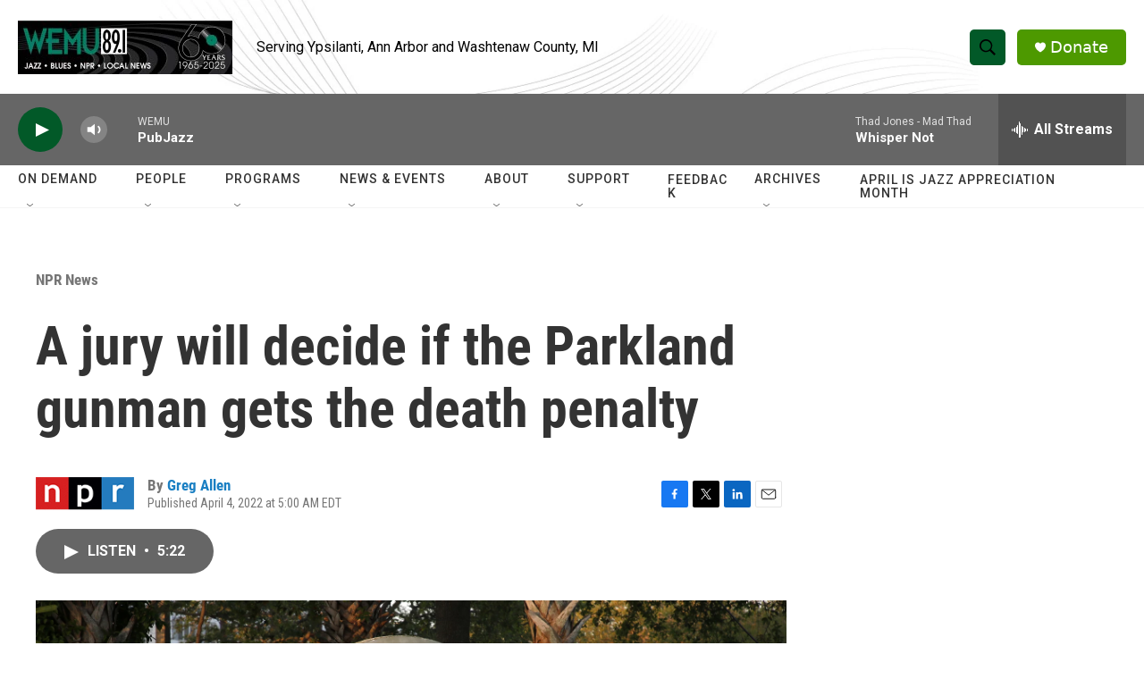

--- FILE ---
content_type: text/html;charset=UTF-8
request_url: https://www.wemu.org/npr-national-news/2022-04-04/a-jury-will-decide-if-the-parkland-gunman-gets-the-death-penalty
body_size: 34951
content:
<!DOCTYPE html>
<html class="ArtP aside" lang="en">
    <head>
    <meta charset="UTF-8">

    

    <style data-cssvarsponyfill="true">
        :root { --siteBgColorInverse: #121212; --primaryTextColorInverse: #ffffff; --secondaryTextColorInverse: #cccccc; --tertiaryTextColorInverse: #cccccc; --headerBgColorInverse: #000000; --headerBorderColorInverse: #858585; --headerTextColorInverse: #ffffff; --secC1_Inverse: #a2a2a2; --secC4_Inverse: #282828; --headerNavBarBgColorInverse: #121212; --headerMenuBgColorInverse: #ffffff; --headerMenuTextColorInverse: #6b2b85; --headerMenuTextColorHoverInverse: #6b2b85; --liveBlogTextColorInverse: #ffffff; --applyButtonColorInverse: #4485D5; --applyButtonTextColorInverse: #4485D5; --siteBgColor: #ffffff; --primaryTextColor: #333333; --secondaryTextColor: #666666; --secC1: #767676; --secC4: #f5f5f5; --secC5: #ffffff; --siteBgColor: #ffffff; --siteInverseBgColor: #000000; --linkColor: #1a7fc3; --linkHoverColor: #125c8e; --headerBgColor: #ffffff; --headerBgColorInverse: #000000; --headerBorderColor: #e6e6e6; --headerBorderColorInverse: #858585; --tertiaryTextColor: #1c1c1c; --headerTextColor: #000000; --headerTextColorHover: #333333; --buttonTextColor: #ffffff; --headerNavBarBgColor: #ffffff; --headerNavBarTextColor: #333333; --headerMenuBgColor: #ffffff; --headerMenuTextColor: #333333; --headerMenuTextColorHover: #68ac4d; --liveBlogTextColor: #282829; --applyButtonColor: #194173; --applyButtonTextColor: #2c4273; --primaryColor1: #666666; --primaryColor2: #025928; --breakingColor: #ff6f00; --secC2: #cccccc; --secC3: #e6e6e6; --secC5: #ffffff; --linkColor: #1a7fc3; --linkHoverColor: #125c8e; --donateBGColor: #4d9900; --headerIconColor: #ffffff; --hatButtonBgColor: #ffffff; --hatButtonBgHoverColor: #411c58; --hatButtonBorderColor: #411c58; --hatButtonBorderHoverColor: #ffffff; --hatButtoniconColor: #d62021; --hatButtonTextColor: #411c58; --hatButtonTextHoverColor: #ffffff; --footerTextColor: #ffffff; --footerTextBgColor: #ffffff; --footerPartnersBgColor: #444444; --listBorderColor: #030202; --gridBorderColor: #e6e6e6; --tagButtonBorderColor: #1a7fc3; --tagButtonTextColor: #1a7fc3; --breakingTextColor: #ffffff; --sectionTextColor: #ffffff; --contentWidth: 1240px; --primaryHeadlineFont: sans-serif; --secHlFont: sans-serif; --bodyFont: sans-serif; --colorWhite: #ffffff; --colorBlack: #000000;} .fonts-loaded { --primaryHeadlineFont: "Roboto Condensed"; --secHlFont: "Roboto Condensed"; --bodyFont: "Roboto"; --liveBlogBodyFont: "Roboto";}
    </style>

    <meta name="disqus.shortname" content="npr-wemu">
<meta name="disqus.url" content="https://www.wemu.org/npr-national-news/2022-04-04/a-jury-will-decide-if-the-parkland-gunman-gets-the-death-penalty">
<meta name="disqus.title" content="A jury will decide if the Parkland gunman gets the death penalty">
<meta name="disqus.identifier" content="0000017f-f3cf-d195-ab7f-f7cf34c50000">
    <meta property="og:title" content="A jury will decide if the Parkland gunman gets the death penalty">

    <meta property="og:url" content="https://www.wemu.org/npr-national-news/2022-04-04/a-jury-will-decide-if-the-parkland-gunman-gets-the-death-penalty">

    <meta property="og:image" content="https://npr.brightspotcdn.com/dims4/default/d38dc88/2147483647/strip/true/crop/3184x1672+0+756/resize/1200x630!/quality/90/?url=https%3A%2F%2Fmedia.npr.org%2Fassets%2Fimg%2F2022%2F04%2F03%2Fgettyimages-924929238_sq-d33a877fcd2618293524bce8e4300bc93f5ceda8.jpg">

    
    <meta property="og:image:url" content="https://npr.brightspotcdn.com/dims4/default/d38dc88/2147483647/strip/true/crop/3184x1672+0+756/resize/1200x630!/quality/90/?url=https%3A%2F%2Fmedia.npr.org%2Fassets%2Fimg%2F2022%2F04%2F03%2Fgettyimages-924929238_sq-d33a877fcd2618293524bce8e4300bc93f5ceda8.jpg">
    
    <meta property="og:image:width" content="1200">
    <meta property="og:image:height" content="630">
    <meta property="og:image:type" content="image/jpeg">
    

    <meta property="og:description" content="Four years after he killed 17 people and wounded 17 others at Marjory Stoneman Douglas High School, Nikolas Cruz goes on trial. He&#x27;s already pleaded guilty and hopes to avoid the death penalty.">

    <meta property="og:site_name" content="WEMU-FM ">



    <meta property="og:type" content="article">

    <meta property="article:author" content="https://www.wemu.org/people/greg-allen">

    <meta property="article:published_time" content="2022-04-04T09:00:23">

    <meta property="article:modified_time" content="2022-04-04T09:01:57.1">

    <meta property="article:section" content="NPR News">

    <meta property="fb:app_id" content="646925493247952">


    
    <meta name="twitter:card" content="summary_large_image"/>
    
    
    
    
    <meta name="twitter:description" content="Four years after he killed 17 people and wounded 17 others at Marjory Stoneman Douglas High School, Nikolas Cruz goes on trial. He&#x27;s already pleaded guilty and hopes to avoid the death penalty."/>
    
    
    <meta name="twitter:image" content="https://npr.brightspotcdn.com/dims4/default/a7d6655/2147483647/strip/true/crop/3184x1791+0+697/resize/1200x675!/quality/90/?url=https%3A%2F%2Fmedia.npr.org%2Fassets%2Fimg%2F2022%2F04%2F03%2Fgettyimages-924929238_sq-d33a877fcd2618293524bce8e4300bc93f5ceda8.jpg"/>

    
    
    
    
    <meta name="twitter:title" content="A jury will decide if the Parkland gunman gets the death penalty"/>
    



    <link data-cssvarsponyfill="true" class="Webpack-css" rel="stylesheet" href="https://npr.brightspotcdn.com/resource/00000177-1bc0-debb-a57f-dfcf4a950000/styleguide/All.min.0db89f2a608a6b13cec2d9fc84f71c45.gz.css">

    

    <style>.FooterNavigation-items-item {
    display: inline-block
}</style>
<style>[class*='-articleBody'] > ul,
[class*='-articleBody'] > ul ul {
    list-style-type: disc;
}</style>


    <meta name="viewport" content="width=device-width, initial-scale=1, viewport-fit=cover"><title>A jury will decide if the Parkland gunman gets the death penalty | WEMU-FM </title><meta name="description" content="Four years after he killed 17 people and wounded 17 others at Marjory Stoneman Douglas High School, Nikolas Cruz goes on trial. He&#x27;s already pleaded guilty and hopes to avoid the death penalty."><link rel="canonical" href="https://www.npr.org/2022/04/04/1089968839/parkland-gunman-sentencing-death-penalty-life-in-prison-jury"><meta name="brightspot.contentId" content="0000017f-f3cf-d195-ab7f-f7cf34c50000">
    
    
    <meta name="brightspot-dataLayer" content="{
  &quot;author&quot; : &quot;Greg Allen&quot;,
  &quot;bspStoryId&quot; : &quot;0000017f-f3cf-d195-ab7f-f7cf34c50000&quot;,
  &quot;category&quot; : &quot;NPR News&quot;,
  &quot;inlineAudio&quot; : 1,
  &quot;keywords&quot; : &quot;&quot;,
  &quot;nprCmsSite&quot; : true,
  &quot;nprStoryId&quot; : &quot;1089968839&quot;,
  &quot;pageType&quot; : &quot;news-story&quot;,
  &quot;program&quot; : &quot;Morning Edition&quot;,
  &quot;publishedDate&quot; : &quot;2022-04-04T05:00:23Z&quot;,
  &quot;siteName&quot; : &quot;WEMU-FM &quot;,
  &quot;station&quot; : &quot;89.1 WEMU&quot;,
  &quot;stationOrgId&quot; : &quot;1177&quot;,
  &quot;storyOrgId&quot; : &quot;s1&quot;,
  &quot;storyTheme&quot; : &quot;news-story&quot;,
  &quot;storyTitle&quot; : &quot;A jury will decide if the Parkland gunman gets the death penalty&quot;,
  &quot;timezone&quot; : &quot;America/New_York&quot;,
  &quot;wordCount&quot; : 0,
  &quot;series&quot; : &quot;&quot;
}">
    <script id="brightspot-dataLayer">
        (function () {
            var dataValue = document.head.querySelector('meta[name="brightspot-dataLayer"]').content;
            if (dataValue) {
                window.brightspotDataLayer = JSON.parse(dataValue);
            }
        })();
    </script>

    

    

    
    <script src="https://npr.brightspotcdn.com/resource/00000177-1bc0-debb-a57f-dfcf4a950000/styleguide/All.min.b8d8be2a9ae36160a988e0da535bd976.gz.js" async></script>
    

    <meta name="gtm-dataLayer" content="{
  &quot;gtmAuthor&quot; : &quot;Greg Allen&quot;,
  &quot;gtmBspStoryId&quot; : &quot;0000017f-f3cf-d195-ab7f-f7cf34c50000&quot;,
  &quot;gtmCategory&quot; : &quot;NPR News&quot;,
  &quot;gtmInlineAudio&quot; : 1,
  &quot;gtmKeywords&quot; : &quot;&quot;,
  &quot;gtmNprCmsSite&quot; : true,
  &quot;gtmNprStoryId&quot; : &quot;1089968839&quot;,
  &quot;gtmPageType&quot; : &quot;news-story&quot;,
  &quot;gtmProgram&quot; : &quot;Morning Edition&quot;,
  &quot;gtmPublishedDate&quot; : &quot;2022-04-04T05:00:23Z&quot;,
  &quot;gtmSiteName&quot; : &quot;WEMU-FM &quot;,
  &quot;gtmStation&quot; : &quot;89.1 WEMU&quot;,
  &quot;gtmStationOrgId&quot; : &quot;1177&quot;,
  &quot;gtmStoryOrgId&quot; : &quot;s1&quot;,
  &quot;gtmStoryTheme&quot; : &quot;news-story&quot;,
  &quot;gtmStoryTitle&quot; : &quot;A jury will decide if the Parkland gunman gets the death penalty&quot;,
  &quot;gtmTimezone&quot; : &quot;America/New_York&quot;,
  &quot;gtmWordCount&quot; : 0,
  &quot;gtmSeries&quot; : &quot;&quot;
}"><script>

    (function () {
        var dataValue = document.head.querySelector('meta[name="gtm-dataLayer"]').content;
        if (dataValue) {
            window.dataLayer = window.dataLayer || [];
            dataValue = JSON.parse(dataValue);
            dataValue['event'] = 'gtmFirstView';
            window.dataLayer.push(dataValue);
        }
    })();

    (function(w,d,s,l,i){w[l]=w[l]||[];w[l].push({'gtm.start':
            new Date().getTime(),event:'gtm.js'});var f=d.getElementsByTagName(s)[0],
        j=d.createElement(s),dl=l!='dataLayer'?'&l='+l:'';j.async=true;j.src=
        'https://www.googletagmanager.com/gtm.js?id='+i+dl;f.parentNode.insertBefore(j,f);
})(window,document,'script','dataLayer','GTM-N39QFDR');</script><!-- no longer used, moved disqus script to be loaded by ps-disqus-comment-module.js to avoid errors --><script type="application/ld+json">{"@context":"http://schema.org","@type":"NewsArticle","author":[{"@context":"http://schema.org","@type":"Person","name":"Greg Allen","url":"https://www.wemu.org/people/greg-allen"}],"dateModified":"2022-04-04T05:01:57Z","datePublished":"2022-04-04T05:00:23Z","headline":"A jury will decide if the Parkland gunman gets the death penalty","image":{"@context":"http://schema.org","@type":"ImageObject","url":"https://media.npr.org/assets/img/2022/04/03/gettyimages-924929238_custom-cf6eb0b3270d8402d5a6f11e112f116f7b9aff29.jpg"},"mainEntityOfPage":{"@type":"NewsArticle","@id":"https://www.wemu.org/npr-national-news/2022-04-04/a-jury-will-decide-if-the-parkland-gunman-gets-the-death-penalty"},"publisher":{"@type":"Organization","name":"WEMU","logo":{"@context":"http://schema.org","@type":"ImageObject","height":"60","url":"https://npr.brightspotcdn.com/dims4/default/96f95d5/2147483647/resize/x60/quality/90/?url=http%3A%2F%2Fnpr-brightspot.s3.amazonaws.com%2F45%2Fc4%2F262529754848bc0037385edd92c4%2F60th-year-header-large.jpg","width":"240"}}}</script><script>

  window.fbAsyncInit = function() {
      FB.init({
          
              appId : '646925493247952',
          
          xfbml : true,
          version : 'v2.9'
      });
  };

  (function(d, s, id){
     var js, fjs = d.getElementsByTagName(s)[0];
     if (d.getElementById(id)) {return;}
     js = d.createElement(s); js.id = id;
     js.src = "//connect.facebook.net/en_US/sdk.js";
     fjs.parentNode.insertBefore(js, fjs);
   }(document, 'script', 'facebook-jssdk'));
</script>
<script type="application/ld+json">{"@context":"http://schema.org","@type":"BreadcrumbList","itemListElement":[{"@context":"http://schema.org","@type":"ListItem","item":"https://www.wemu.org/npr-national-news","name":"NPR News","position":"1"}]}</script><script async="async" src="https://securepubads.g.doubleclick.net/tag/js/gpt.js"></script>
<script type="text/javascript">
    // Google tag setup
    var googletag = googletag || {};
    googletag.cmd = googletag.cmd || [];

    googletag.cmd.push(function () {
        // @see https://developers.google.com/publisher-tag/reference#googletag.PubAdsService_enableLazyLoad
        googletag.pubads().enableLazyLoad({
            fetchMarginPercent: 100, // fetch and render ads within this % of viewport
            renderMarginPercent: 100,
            mobileScaling: 1  // Same on mobile.
        });

        googletag.pubads().enableSingleRequest()
        googletag.pubads().enableAsyncRendering()
        googletag.pubads().collapseEmptyDivs()
        googletag.pubads().disableInitialLoad()
        googletag.enableServices()
    })
</script>
<script type="application/ld+json">{"@context":"http://schema.org","@type":"ListenAction","description":"Four years after he killed 17 people and wounded 17 others at Marjory Stoneman Douglas High School, Nikolas Cruz goes on trial. He's already pleaded guilty and hopes to avoid the death penalty.","name":"A jury will decide if the Parkland gunman gets the death penalty"}</script><script>window.addEventListener('DOMContentLoaded', (event) => {
    window.nulldurationobserver = new MutationObserver(function (mutations) {
        document.querySelectorAll('.StreamPill-duration').forEach(pill => { 
      if (pill.innerText == "LISTENNULL") {
         pill.innerText = "LISTEN"
      } 
    });
      });

      window.nulldurationobserver.observe(document.body, {
        childList: true,
        subtree: true
      });
});
</script>


    <script>
        var head = document.getElementsByTagName('head')
        head = head[0]
        var link = document.createElement('link');
        link.setAttribute('href', 'https://fonts.googleapis.com/css?family=Roboto Condensed|Roboto|Roboto:400,500,700&display=swap');
        var relList = link.relList;

        if (relList && relList.supports('preload')) {
            link.setAttribute('as', 'style');
            link.setAttribute('rel', 'preload');
            link.setAttribute('onload', 'this.rel="stylesheet"');
            link.setAttribute('crossorigin', 'anonymous');
        } else {
            link.setAttribute('rel', 'stylesheet');
        }

        head.appendChild(link);
    </script>
</head>


    <body class="Page-body" data-content-width="1240px">
    <noscript>
    <iframe src="https://www.googletagmanager.com/ns.html?id=GTM-N39QFDR" height="0" width="0" style="display:none;visibility:hidden"></iframe>
</noscript>
        

    <!-- Putting icons here, so we don't have to include in a bunch of -body hbs's -->
<svg xmlns="http://www.w3.org/2000/svg" style="display:none" id="iconsMap1" class="iconsMap">
    <symbol id="play-icon" viewBox="0 0 115 115">
        <polygon points="0,0 115,57.5 0,115" fill="currentColor" />
    </symbol>
    <symbol id="grid" viewBox="0 0 32 32">
            <g>
                <path d="M6.4,5.7 C6.4,6.166669 6.166669,6.4 5.7,6.4 L0.7,6.4 C0.233331,6.4 0,6.166669 0,5.7 L0,0.7 C0,0.233331 0.233331,0 0.7,0 L5.7,0 C6.166669,0 6.4,0.233331 6.4,0.7 L6.4,5.7 Z M19.2,5.7 C19.2,6.166669 18.966669,6.4 18.5,6.4 L13.5,6.4 C13.033331,6.4 12.8,6.166669 12.8,5.7 L12.8,0.7 C12.8,0.233331 13.033331,0 13.5,0 L18.5,0 C18.966669,0 19.2,0.233331 19.2,0.7 L19.2,5.7 Z M32,5.7 C32,6.166669 31.766669,6.4 31.3,6.4 L26.3,6.4 C25.833331,6.4 25.6,6.166669 25.6,5.7 L25.6,0.7 C25.6,0.233331 25.833331,0 26.3,0 L31.3,0 C31.766669,0 32,0.233331 32,0.7 L32,5.7 Z M6.4,18.5 C6.4,18.966669 6.166669,19.2 5.7,19.2 L0.7,19.2 C0.233331,19.2 0,18.966669 0,18.5 L0,13.5 C0,13.033331 0.233331,12.8 0.7,12.8 L5.7,12.8 C6.166669,12.8 6.4,13.033331 6.4,13.5 L6.4,18.5 Z M19.2,18.5 C19.2,18.966669 18.966669,19.2 18.5,19.2 L13.5,19.2 C13.033331,19.2 12.8,18.966669 12.8,18.5 L12.8,13.5 C12.8,13.033331 13.033331,12.8 13.5,12.8 L18.5,12.8 C18.966669,12.8 19.2,13.033331 19.2,13.5 L19.2,18.5 Z M32,18.5 C32,18.966669 31.766669,19.2 31.3,19.2 L26.3,19.2 C25.833331,19.2 25.6,18.966669 25.6,18.5 L25.6,13.5 C25.6,13.033331 25.833331,12.8 26.3,12.8 L31.3,12.8 C31.766669,12.8 32,13.033331 32,13.5 L32,18.5 Z M6.4,31.3 C6.4,31.766669 6.166669,32 5.7,32 L0.7,32 C0.233331,32 0,31.766669 0,31.3 L0,26.3 C0,25.833331 0.233331,25.6 0.7,25.6 L5.7,25.6 C6.166669,25.6 6.4,25.833331 6.4,26.3 L6.4,31.3 Z M19.2,31.3 C19.2,31.766669 18.966669,32 18.5,32 L13.5,32 C13.033331,32 12.8,31.766669 12.8,31.3 L12.8,26.3 C12.8,25.833331 13.033331,25.6 13.5,25.6 L18.5,25.6 C18.966669,25.6 19.2,25.833331 19.2,26.3 L19.2,31.3 Z M32,31.3 C32,31.766669 31.766669,32 31.3,32 L26.3,32 C25.833331,32 25.6,31.766669 25.6,31.3 L25.6,26.3 C25.6,25.833331 25.833331,25.6 26.3,25.6 L31.3,25.6 C31.766669,25.6 32,25.833331 32,26.3 L32,31.3 Z" id=""></path>
            </g>
    </symbol>
    <symbol id="radio-stream" width="18" height="19" viewBox="0 0 18 19">
        <g fill="currentColor" fill-rule="nonzero">
            <path d="M.5 8c-.276 0-.5.253-.5.565v1.87c0 .312.224.565.5.565s.5-.253.5-.565v-1.87C1 8.253.776 8 .5 8zM2.5 8c-.276 0-.5.253-.5.565v1.87c0 .312.224.565.5.565s.5-.253.5-.565v-1.87C3 8.253 2.776 8 2.5 8zM3.5 7c-.276 0-.5.276-.5.617v3.766c0 .34.224.617.5.617s.5-.276.5-.617V7.617C4 7.277 3.776 7 3.5 7zM5.5 6c-.276 0-.5.275-.5.613v5.774c0 .338.224.613.5.613s.5-.275.5-.613V6.613C6 6.275 5.776 6 5.5 6zM6.5 4c-.276 0-.5.26-.5.58v8.84c0 .32.224.58.5.58s.5-.26.5-.58V4.58C7 4.26 6.776 4 6.5 4zM8.5 0c-.276 0-.5.273-.5.61v17.78c0 .337.224.61.5.61s.5-.273.5-.61V.61C9 .273 8.776 0 8.5 0zM9.5 2c-.276 0-.5.274-.5.612v14.776c0 .338.224.612.5.612s.5-.274.5-.612V2.612C10 2.274 9.776 2 9.5 2zM11.5 5c-.276 0-.5.276-.5.616v8.768c0 .34.224.616.5.616s.5-.276.5-.616V5.616c0-.34-.224-.616-.5-.616zM12.5 6c-.276 0-.5.262-.5.584v4.832c0 .322.224.584.5.584s.5-.262.5-.584V6.584c0-.322-.224-.584-.5-.584zM14.5 7c-.276 0-.5.29-.5.647v3.706c0 .357.224.647.5.647s.5-.29.5-.647V7.647C15 7.29 14.776 7 14.5 7zM15.5 8c-.276 0-.5.253-.5.565v1.87c0 .312.224.565.5.565s.5-.253.5-.565v-1.87c0-.312-.224-.565-.5-.565zM17.5 8c-.276 0-.5.253-.5.565v1.87c0 .312.224.565.5.565s.5-.253.5-.565v-1.87c0-.312-.224-.565-.5-.565z"/>
        </g>
    </symbol>
    <symbol id="icon-magnify" viewBox="0 0 31 31">
        <g>
            <path fill-rule="evenodd" d="M22.604 18.89l-.323.566 8.719 8.8L28.255 31l-8.719-8.8-.565.404c-2.152 1.346-4.386 2.018-6.7 2.018-3.39 0-6.284-1.21-8.679-3.632C1.197 18.568 0 15.66 0 12.27c0-3.39 1.197-6.283 3.592-8.678C5.987 1.197 8.88 0 12.271 0c3.39 0 6.283 1.197 8.678 3.592 2.395 2.395 3.593 5.288 3.593 8.679 0 2.368-.646 4.574-1.938 6.62zM19.162 5.77C17.322 3.925 15.089 3 12.46 3c-2.628 0-4.862.924-6.702 2.77C3.92 7.619 3 9.862 3 12.5c0 2.639.92 4.882 2.76 6.73C7.598 21.075 9.832 22 12.46 22c2.629 0 4.862-.924 6.702-2.77C21.054 17.33 22 15.085 22 12.5c0-2.586-.946-4.83-2.838-6.73z"/>
        </g>
    </symbol>
    <symbol id="burger-menu" viewBox="0 0 14 10">
        <g>
            <path fill-rule="evenodd" d="M0 5.5v-1h14v1H0zM0 1V0h14v1H0zm0 9V9h14v1H0z"></path>
        </g>
    </symbol>
    <symbol id="close-x" viewBox="0 0 14 14">
        <g>
            <path fill-rule="nonzero" d="M6.336 7L0 .664.664 0 7 6.336 13.336 0 14 .664 7.664 7 14 13.336l-.664.664L7 7.664.664 14 0 13.336 6.336 7z"></path>
        </g>
    </symbol>
    <symbol id="share-more-arrow" viewBox="0 0 512 512" style="enable-background:new 0 0 512 512;">
        <g>
            <g>
                <path d="M512,241.7L273.643,3.343v156.152c-71.41,3.744-138.015,33.337-188.958,84.28C30.075,298.384,0,370.991,0,448.222v60.436
                    l29.069-52.985c45.354-82.671,132.173-134.027,226.573-134.027c5.986,0,12.004,0.212,18.001,0.632v157.779L512,241.7z
                    M255.642,290.666c-84.543,0-163.661,36.792-217.939,98.885c26.634-114.177,129.256-199.483,251.429-199.483h15.489V78.131
                    l163.568,163.568L304.621,405.267V294.531l-13.585-1.683C279.347,291.401,267.439,290.666,255.642,290.666z"></path>
            </g>
        </g>
    </symbol>
    <symbol id="chevron" viewBox="0 0 100 100">
        <g>
            <path d="M22.4566257,37.2056786 L-21.4456527,71.9511488 C-22.9248661,72.9681457 -24.9073712,72.5311671 -25.8758148,70.9765924 L-26.9788683,69.2027424 C-27.9450684,67.6481676 -27.5292733,65.5646602 -26.0500598,64.5484493 L20.154796,28.2208967 C21.5532435,27.2597011 23.3600078,27.2597011 24.759951,28.2208967 L71.0500598,64.4659264 C72.5292733,65.4829232 72.9450684,67.5672166 71.9788683,69.1217913 L70.8750669,70.8956413 C69.9073712,72.4502161 67.9241183,72.8848368 66.4449048,71.8694118 L22.4566257,37.2056786 Z" id="Transparent-Chevron" transform="translate(22.500000, 50.000000) rotate(90.000000) translate(-22.500000, -50.000000) "></path>
        </g>
    </symbol>
</svg>

<svg xmlns="http://www.w3.org/2000/svg" style="display:none" id="iconsMap2" class="iconsMap">
    <symbol id="mono-icon-facebook" viewBox="0 0 10 19">
        <path fill-rule="evenodd" d="M2.707 18.25V10.2H0V7h2.707V4.469c0-1.336.375-2.373 1.125-3.112C4.582.62 5.578.25 6.82.25c1.008 0 1.828.047 2.461.14v2.848H7.594c-.633 0-1.067.14-1.301.422-.188.235-.281.61-.281 1.125V7H9l-.422 3.2H6.012v8.05H2.707z"></path>
    </symbol>
    <symbol id="mono-icon-instagram" viewBox="0 0 17 17">
        <g>
            <path fill-rule="evenodd" d="M8.281 4.207c.727 0 1.4.182 2.022.545a4.055 4.055 0 0 1 1.476 1.477c.364.62.545 1.294.545 2.021 0 .727-.181 1.4-.545 2.021a4.055 4.055 0 0 1-1.476 1.477 3.934 3.934 0 0 1-2.022.545c-.726 0-1.4-.182-2.021-.545a4.055 4.055 0 0 1-1.477-1.477 3.934 3.934 0 0 1-.545-2.021c0-.727.182-1.4.545-2.021A4.055 4.055 0 0 1 6.26 4.752a3.934 3.934 0 0 1 2.021-.545zm0 6.68a2.54 2.54 0 0 0 1.864-.774 2.54 2.54 0 0 0 .773-1.863 2.54 2.54 0 0 0-.773-1.863 2.54 2.54 0 0 0-1.864-.774 2.54 2.54 0 0 0-1.863.774 2.54 2.54 0 0 0-.773 1.863c0 .727.257 1.348.773 1.863a2.54 2.54 0 0 0 1.863.774zM13.45 4.03c-.023.258-.123.48-.299.668a.856.856 0 0 1-.65.281.913.913 0 0 1-.668-.28.913.913 0 0 1-.281-.669c0-.258.094-.48.281-.668a.913.913 0 0 1 .668-.28c.258 0 .48.093.668.28.187.188.281.41.281.668zm2.672.95c.023.656.035 1.746.035 3.269 0 1.523-.017 2.62-.053 3.287-.035.668-.134 1.248-.298 1.74a4.098 4.098 0 0 1-.967 1.53 4.098 4.098 0 0 1-1.53.966c-.492.164-1.072.264-1.74.3-.668.034-1.763.052-3.287.052-1.523 0-2.619-.018-3.287-.053-.668-.035-1.248-.146-1.74-.334a3.747 3.747 0 0 1-1.53-.931 4.098 4.098 0 0 1-.966-1.53c-.164-.492-.264-1.072-.299-1.74C.424 10.87.406 9.773.406 8.25S.424 5.63.46 4.963c.035-.668.135-1.248.299-1.74.21-.586.533-1.096.967-1.53A4.098 4.098 0 0 1 3.254.727c.492-.164 1.072-.264 1.74-.3C5.662.394 6.758.376 8.281.376c1.524 0 2.62.018 3.287.053.668.035 1.248.135 1.74.299a4.098 4.098 0 0 1 2.496 2.496c.165.492.27 1.078.317 1.757zm-1.687 7.91c.14-.399.234-1.032.28-1.899.024-.515.036-1.242.036-2.18V7.689c0-.961-.012-1.688-.035-2.18-.047-.89-.14-1.524-.281-1.899a2.537 2.537 0 0 0-1.512-1.511c-.375-.14-1.008-.235-1.899-.282a51.292 51.292 0 0 0-2.18-.035H7.72c-.938 0-1.664.012-2.18.035-.867.047-1.5.141-1.898.282a2.537 2.537 0 0 0-1.512 1.511c-.14.375-.234 1.008-.281 1.899a51.292 51.292 0 0 0-.036 2.18v1.125c0 .937.012 1.664.036 2.18.047.866.14 1.5.28 1.898.306.726.81 1.23 1.513 1.511.398.141 1.03.235 1.898.282.516.023 1.242.035 2.18.035h1.125c.96 0 1.687-.012 2.18-.035.89-.047 1.523-.141 1.898-.282.726-.304 1.23-.808 1.512-1.511z"></path>
        </g>
    </symbol>
    <symbol id="mono-icon-email" viewBox="0 0 512 512">
        <g>
            <path d="M67,148.7c11,5.8,163.8,89.1,169.5,92.1c5.7,3,11.5,4.4,20.5,4.4c9,0,14.8-1.4,20.5-4.4c5.7-3,158.5-86.3,169.5-92.1
                c4.1-2.1,11-5.9,12.5-10.2c2.6-7.6-0.2-10.5-11.3-10.5H257H65.8c-11.1,0-13.9,3-11.3,10.5C56,142.9,62.9,146.6,67,148.7z"></path>
            <path d="M455.7,153.2c-8.2,4.2-81.8,56.6-130.5,88.1l82.2,92.5c2,2,2.9,4.4,1.8,5.6c-1.2,1.1-3.8,0.5-5.9-1.4l-98.6-83.2
                c-14.9,9.6-25.4,16.2-27.2,17.2c-7.7,3.9-13.1,4.4-20.5,4.4c-7.4,0-12.8-0.5-20.5-4.4c-1.9-1-12.3-7.6-27.2-17.2l-98.6,83.2
                c-2,2-4.7,2.6-5.9,1.4c-1.2-1.1-0.3-3.6,1.7-5.6l82.1-92.5c-48.7-31.5-123.1-83.9-131.3-88.1c-8.8-4.5-9.3,0.8-9.3,4.9
                c0,4.1,0,205,0,205c0,9.3,13.7,20.9,23.5,20.9H257h185.5c9.8,0,21.5-11.7,21.5-20.9c0,0,0-201,0-205
                C464,153.9,464.6,148.7,455.7,153.2z"></path>
        </g>
    </symbol>
    <symbol id="default-image" width="24" height="24" viewBox="0 0 24 24" fill="none" stroke="currentColor" stroke-width="2" stroke-linecap="round" stroke-linejoin="round" class="feather feather-image">
        <rect x="3" y="3" width="18" height="18" rx="2" ry="2"></rect>
        <circle cx="8.5" cy="8.5" r="1.5"></circle>
        <polyline points="21 15 16 10 5 21"></polyline>
    </symbol>
    <symbol id="icon-email" width="18px" viewBox="0 0 20 14">
        <g id="Symbols" stroke="none" stroke-width="1" fill="none" fill-rule="evenodd" stroke-linecap="round" stroke-linejoin="round">
            <g id="social-button-bar" transform="translate(-125.000000, -8.000000)" stroke="#000000">
                <g id="Group-2" transform="translate(120.000000, 0.000000)">
                    <g id="envelope" transform="translate(6.000000, 9.000000)">
                        <path d="M17.5909091,10.6363636 C17.5909091,11.3138182 17.0410909,11.8636364 16.3636364,11.8636364 L1.63636364,11.8636364 C0.958909091,11.8636364 0.409090909,11.3138182 0.409090909,10.6363636 L0.409090909,1.63636364 C0.409090909,0.958090909 0.958909091,0.409090909 1.63636364,0.409090909 L16.3636364,0.409090909 C17.0410909,0.409090909 17.5909091,0.958090909 17.5909091,1.63636364 L17.5909091,10.6363636 L17.5909091,10.6363636 Z" id="Stroke-406"></path>
                        <polyline id="Stroke-407" points="17.1818182 0.818181818 9 7.36363636 0.818181818 0.818181818"></polyline>
                    </g>
                </g>
            </g>
        </g>
    </symbol>
    <symbol id="mono-icon-print" viewBox="0 0 12 12">
        <g fill-rule="evenodd">
            <path fill-rule="nonzero" d="M9 10V7H3v3H1a1 1 0 0 1-1-1V4a1 1 0 0 1 1-1h10a1 1 0 0 1 1 1v3.132A2.868 2.868 0 0 1 9.132 10H9zm.5-4.5a1 1 0 1 0 0-2 1 1 0 0 0 0 2zM3 0h6v2H3z"></path>
            <path d="M4 8h4v4H4z"></path>
        </g>
    </symbol>
    <symbol id="mono-icon-copylink" viewBox="0 0 12 12">
        <g fill-rule="evenodd">
            <path d="M10.199 2.378c.222.205.4.548.465.897.062.332.016.614-.132.774L8.627 6.106c-.187.203-.512.232-.75-.014a.498.498 0 0 0-.706.028.499.499 0 0 0 .026.706 1.509 1.509 0 0 0 2.165-.04l1.903-2.06c.37-.398.506-.98.382-1.636-.105-.557-.392-1.097-.77-1.445L9.968.8C9.591.452 9.03.208 8.467.145 7.803.072 7.233.252 6.864.653L4.958 2.709a1.509 1.509 0 0 0 .126 2.161.5.5 0 1 0 .68-.734c-.264-.218-.26-.545-.071-.747L7.597 1.33c.147-.16.425-.228.76-.19.353.038.71.188.931.394l.91.843.001.001zM1.8 9.623c-.222-.205-.4-.549-.465-.897-.062-.332-.016-.614.132-.774l1.905-2.057c.187-.203.512-.232.75.014a.498.498 0 0 0 .706-.028.499.499 0 0 0-.026-.706 1.508 1.508 0 0 0-2.165.04L.734 7.275c-.37.399-.506.98-.382 1.637.105.557.392 1.097.77 1.445l.91.843c.376.35.937.594 1.5.656.664.073 1.234-.106 1.603-.507L7.04 9.291a1.508 1.508 0 0 0-.126-2.16.5.5 0 0 0-.68.734c.264.218.26.545.071.747l-1.904 2.057c-.147.16-.425.228-.76.191-.353-.038-.71-.188-.931-.394l-.91-.843z"></path>
            <path d="M8.208 3.614a.5.5 0 0 0-.707.028L3.764 7.677a.5.5 0 0 0 .734.68L8.235 4.32a.5.5 0 0 0-.027-.707"></path>
        </g>
    </symbol>
    <symbol id="mono-icon-linkedin" viewBox="0 0 16 17">
        <g fill-rule="evenodd">
            <path d="M3.734 16.125H.464V5.613h3.27zM2.117 4.172c-.515 0-.96-.188-1.336-.563A1.825 1.825 0 0 1 .22 2.273c0-.515.187-.96.562-1.335.375-.375.82-.563 1.336-.563.516 0 .961.188 1.336.563.375.375.563.82.563 1.335 0 .516-.188.961-.563 1.336-.375.375-.82.563-1.336.563zM15.969 16.125h-3.27v-5.133c0-.844-.07-1.453-.21-1.828-.259-.633-.762-.95-1.512-.95s-1.278.282-1.582.845c-.235.421-.352 1.043-.352 1.863v5.203H5.809V5.613h3.128v1.442h.036c.234-.469.609-.856 1.125-1.16.562-.375 1.218-.563 1.968-.563 1.524 0 2.59.48 3.2 1.441.468.774.703 1.97.703 3.586v5.766z"></path>
        </g>
    </symbol>
    <symbol id="mono-icon-pinterest" viewBox="0 0 512 512">
        <g>
            <path d="M256,32C132.3,32,32,132.3,32,256c0,91.7,55.2,170.5,134.1,205.2c-0.6-15.6-0.1-34.4,3.9-51.4
                c4.3-18.2,28.8-122.1,28.8-122.1s-7.2-14.3-7.2-35.4c0-33.2,19.2-58,43.2-58c20.4,0,30.2,15.3,30.2,33.6
                c0,20.5-13.1,51.1-19.8,79.5c-5.6,23.8,11.9,43.1,35.4,43.1c42.4,0,71-54.5,71-119.1c0-49.1-33.1-85.8-93.2-85.8
                c-67.9,0-110.3,50.7-110.3,107.3c0,19.5,5.8,33.3,14.8,43.9c4.1,4.9,4.7,6.9,3.2,12.5c-1.1,4.1-3.5,14-4.6,18
                c-1.5,5.7-6.1,7.7-11.2,5.6c-31.3-12.8-45.9-47-45.9-85.6c0-63.6,53.7-139.9,160.1-139.9c85.5,0,141.8,61.9,141.8,128.3
                c0,87.9-48.9,153.5-120.9,153.5c-24.2,0-46.9-13.1-54.7-27.9c0,0-13,51.6-15.8,61.6c-4.7,17.3-14,34.5-22.5,48
                c20.1,5.9,41.4,9.2,63.5,9.2c123.7,0,224-100.3,224-224C480,132.3,379.7,32,256,32z"></path>
        </g>
    </symbol>
    <symbol id="mono-icon-tumblr" viewBox="0 0 512 512">
        <g>
            <path d="M321.2,396.3c-11.8,0-22.4-2.8-31.5-8.3c-6.9-4.1-11.5-9.6-14-16.4c-2.6-6.9-3.6-22.3-3.6-46.4V224h96v-64h-96V48h-61.9
                c-2.7,21.5-7.5,44.7-14.5,58.6c-7,13.9-14,25.8-25.6,35.7c-11.6,9.9-25.6,17.9-41.9,23.3V224h48v140.4c0,19,2,33.5,5.9,43.5
                c4,10,11.1,19.5,21.4,28.4c10.3,8.9,22.8,15.7,37.3,20.5c14.6,4.8,31.4,7.2,50.4,7.2c16.7,0,30.3-1.7,44.7-5.1
                c14.4-3.4,30.5-9.3,48.2-17.6v-65.6C363.2,389.4,342.3,396.3,321.2,396.3z"></path>
        </g>
    </symbol>
    <symbol id="mono-icon-twitter" viewBox="0 0 1200 1227">
        <g>
            <path d="M714.163 519.284L1160.89 0H1055.03L667.137 450.887L357.328 0H0L468.492 681.821L0 1226.37H105.866L515.491
            750.218L842.672 1226.37H1200L714.137 519.284H714.163ZM569.165 687.828L521.697 619.934L144.011 79.6944H306.615L611.412
            515.685L658.88 583.579L1055.08 1150.3H892.476L569.165 687.854V687.828Z" fill="white"></path>
        </g>
    </symbol>
    <symbol id="mono-icon-youtube" viewBox="0 0 512 512">
        <g>
            <path fill-rule="evenodd" d="M508.6,148.8c0-45-33.1-81.2-74-81.2C379.2,65,322.7,64,265,64c-3,0-6,0-9,0s-6,0-9,0c-57.6,0-114.2,1-169.6,3.6
                c-40.8,0-73.9,36.4-73.9,81.4C1,184.6-0.1,220.2,0,255.8C-0.1,291.4,1,327,3.4,362.7c0,45,33.1,81.5,73.9,81.5
                c58.2,2.7,117.9,3.9,178.6,3.8c60.8,0.2,120.3-1,178.6-3.8c40.9,0,74-36.5,74-81.5c2.4-35.7,3.5-71.3,3.4-107
                C512.1,220.1,511,184.5,508.6,148.8z M207,353.9V157.4l145,98.2L207,353.9z"></path>
        </g>
    </symbol>
    <symbol id="mono-icon-flipboard" viewBox="0 0 500 500">
        <g>
            <path d="M0,0V500H500V0ZM400,200H300V300H200V400H100V100H400Z"></path>
        </g>
    </symbol>
    <symbol id="mono-icon-bluesky" viewBox="0 0 568 501">
        <g>
            <path d="M123.121 33.6637C188.241 82.5526 258.281 181.681 284 234.873C309.719 181.681 379.759 82.5526 444.879
            33.6637C491.866 -1.61183 568 -28.9064 568 57.9464C568 75.2916 558.055 203.659 552.222 224.501C531.947 296.954
            458.067 315.434 392.347 304.249C507.222 323.8 536.444 388.56 473.333 453.32C353.473 576.312 301.061 422.461
            287.631 383.039C285.169 375.812 284.017 372.431 284 375.306C283.983 372.431 282.831 375.812 280.369 383.039C266.939
            422.461 214.527 576.312 94.6667 453.32C31.5556 388.56 60.7778 323.8 175.653 304.249C109.933 315.434 36.0535
            296.954 15.7778 224.501C9.94525 203.659 0 75.2916 0 57.9464C0 -28.9064 76.1345 -1.61183 123.121 33.6637Z"
            fill="white">
            </path>
        </g>
    </symbol>
    <symbol id="mono-icon-threads" viewBox="0 0 192 192">
        <g>
            <path d="M141.537 88.9883C140.71 88.5919 139.87 88.2104 139.019 87.8451C137.537 60.5382 122.616 44.905 97.5619 44.745C97.4484 44.7443 97.3355 44.7443 97.222 44.7443C82.2364 44.7443 69.7731 51.1409 62.102 62.7807L75.881 72.2328C81.6116 63.5383 90.6052 61.6848 97.2286 61.6848C97.3051 61.6848 97.3819 61.6848 97.4576 61.6855C105.707 61.7381 111.932 64.1366 115.961 68.814C118.893 72.2193 120.854 76.925 121.825 82.8638C114.511 81.6207 106.601 81.2385 98.145 81.7233C74.3247 83.0954 59.0111 96.9879 60.0396 116.292C60.5615 126.084 65.4397 134.508 73.775 140.011C80.8224 144.663 89.899 146.938 99.3323 146.423C111.79 145.74 121.563 140.987 128.381 132.296C133.559 125.696 136.834 117.143 138.28 106.366C144.217 109.949 148.617 114.664 151.047 120.332C155.179 129.967 155.42 145.8 142.501 158.708C131.182 170.016 117.576 174.908 97.0135 175.059C74.2042 174.89 56.9538 167.575 45.7381 153.317C35.2355 139.966 29.8077 120.682 29.6052 96C29.8077 71.3178 35.2355 52.0336 45.7381 38.6827C56.9538 24.4249 74.2039 17.11 97.0132 16.9405C119.988 17.1113 137.539 24.4614 149.184 38.788C154.894 45.8136 159.199 54.6488 162.037 64.9503L178.184 60.6422C174.744 47.9622 169.331 37.0357 161.965 27.974C147.036 9.60668 125.202 0.195148 97.0695 0H96.9569C68.8816 0.19447 47.2921 9.6418 32.7883 28.0793C19.8819 44.4864 13.2244 67.3157 13.0007 95.9325L13 96L13.0007 96.0675C13.2244 124.684 19.8819 147.514 32.7883 163.921C47.2921 182.358 68.8816 191.806 96.9569 192H97.0695C122.03 191.827 139.624 185.292 154.118 170.811C173.081 151.866 172.51 128.119 166.26 113.541C161.776 103.087 153.227 94.5962 141.537 88.9883ZM98.4405 129.507C88.0005 130.095 77.1544 125.409 76.6196 115.372C76.2232 107.93 81.9158 99.626 99.0812 98.6368C101.047 98.5234 102.976 98.468 104.871 98.468C111.106 98.468 116.939 99.0737 122.242 100.233C120.264 124.935 108.662 128.946 98.4405 129.507Z" fill="white"></path>
        </g>
    </symbol>
 </svg>

<svg xmlns="http://www.w3.org/2000/svg" style="display:none" id="iconsMap3" class="iconsMap">
    <symbol id="volume-mute" x="0px" y="0px" viewBox="0 0 24 24" style="enable-background:new 0 0 24 24;">
        <polygon fill="currentColor" points="11,5 6,9 2,9 2,15 6,15 11,19 "/>
        <line style="fill:none;stroke:currentColor;stroke-width:2;stroke-linecap:round;stroke-linejoin:round;" x1="23" y1="9" x2="17" y2="15"/>
        <line style="fill:none;stroke:currentColor;stroke-width:2;stroke-linecap:round;stroke-linejoin:round;" x1="17" y1="9" x2="23" y2="15"/>
    </symbol>
    <symbol id="volume-low" x="0px" y="0px" viewBox="0 0 24 24" style="enable-background:new 0 0 24 24;" xml:space="preserve">
        <polygon fill="currentColor" points="11,5 6,9 2,9 2,15 6,15 11,19 "/>
    </symbol>
    <symbol id="volume-mid" x="0px" y="0px" viewBox="0 0 24 24" style="enable-background:new 0 0 24 24;">
        <polygon fill="currentColor" points="11,5 6,9 2,9 2,15 6,15 11,19 "/>
        <path style="fill:none;stroke:currentColor;stroke-width:2;stroke-linecap:round;stroke-linejoin:round;" d="M15.5,8.5c2,2,2,5.1,0,7.1"/>
    </symbol>
    <symbol id="volume-high" x="0px" y="0px" viewBox="0 0 24 24" style="enable-background:new 0 0 24 24;">
        <polygon fill="currentColor" points="11,5 6,9 2,9 2,15 6,15 11,19 "/>
        <path style="fill:none;stroke:currentColor;stroke-width:2;stroke-linecap:round;stroke-linejoin:round;" d="M19.1,4.9c3.9,3.9,3.9,10.2,0,14.1 M15.5,8.5c2,2,2,5.1,0,7.1"/>
    </symbol>
    <symbol id="pause-icon" viewBox="0 0 12 16">
        <rect x="0" y="0" width="4" height="16" fill="currentColor"></rect>
        <rect x="8" y="0" width="4" height="16" fill="currentColor"></rect>
    </symbol>
    <symbol id="heart" viewBox="0 0 24 24">
        <g>
            <path d="M12 4.435c-1.989-5.399-12-4.597-12 3.568 0 4.068 3.06 9.481 12 14.997 8.94-5.516 12-10.929 12-14.997 0-8.118-10-8.999-12-3.568z"/>
        </g>
    </symbol>
    <symbol id="icon-location" width="24" height="24" viewBox="0 0 24 24" fill="currentColor" stroke="currentColor" stroke-width="2" stroke-linecap="round" stroke-linejoin="round" class="feather feather-map-pin">
        <path d="M21 10c0 7-9 13-9 13s-9-6-9-13a9 9 0 0 1 18 0z" fill="currentColor" fill-opacity="1"></path>
        <circle cx="12" cy="10" r="5" fill="#ffffff"></circle>
    </symbol>
    <symbol id="icon-ticket" width="23px" height="15px" viewBox="0 0 23 15">
        <g stroke="none" stroke-width="1" fill="none" fill-rule="evenodd">
            <g transform="translate(-625.000000, -1024.000000)">
                <g transform="translate(625.000000, 1024.000000)">
                    <path d="M0,12.057377 L0,3.94262296 C0.322189879,4.12588308 0.696256938,4.23076923 1.0952381,4.23076923 C2.30500469,4.23076923 3.28571429,3.26645946 3.28571429,2.07692308 C3.28571429,1.68461385 3.17904435,1.31680209 2.99266757,1 L20.0073324,1 C19.8209556,1.31680209 19.7142857,1.68461385 19.7142857,2.07692308 C19.7142857,3.26645946 20.6949953,4.23076923 21.9047619,4.23076923 C22.3037431,4.23076923 22.6778101,4.12588308 23,3.94262296 L23,12.057377 C22.6778101,11.8741169 22.3037431,11.7692308 21.9047619,11.7692308 C20.6949953,11.7692308 19.7142857,12.7335405 19.7142857,13.9230769 C19.7142857,14.3153862 19.8209556,14.6831979 20.0073324,15 L2.99266757,15 C3.17904435,14.6831979 3.28571429,14.3153862 3.28571429,13.9230769 C3.28571429,12.7335405 2.30500469,11.7692308 1.0952381,11.7692308 C0.696256938,11.7692308 0.322189879,11.8741169 -2.13162821e-14,12.057377 Z" fill="currentColor"></path>
                    <path d="M14.5,0.533333333 L14.5,15.4666667" stroke="#FFFFFF" stroke-linecap="square" stroke-dasharray="2"></path>
                </g>
            </g>
        </g>
    </symbol>
    <symbol id="icon-refresh" width="24" height="24" viewBox="0 0 24 24" fill="none" stroke="currentColor" stroke-width="2" stroke-linecap="round" stroke-linejoin="round" class="feather feather-refresh-cw">
        <polyline points="23 4 23 10 17 10"></polyline>
        <polyline points="1 20 1 14 7 14"></polyline>
        <path d="M3.51 9a9 9 0 0 1 14.85-3.36L23 10M1 14l4.64 4.36A9 9 0 0 0 20.49 15"></path>
    </symbol>

    <symbol>
    <g id="mono-icon-link-post" stroke="none" stroke-width="1" fill="none" fill-rule="evenodd">
        <g transform="translate(-313.000000, -10148.000000)" fill="#000000" fill-rule="nonzero">
            <g transform="translate(306.000000, 10142.000000)">
                <path d="M14.0614027,11.2506973 L14.3070318,11.2618997 C15.6181751,11.3582102 16.8219637,12.0327684 17.6059678,13.1077805 C17.8500396,13.4424472 17.7765978,13.9116075 17.441931,14.1556793 C17.1072643,14.3997511 16.638104,14.3263093 16.3940322,13.9916425 C15.8684436,13.270965 15.0667922,12.8217495 14.1971448,12.7578692 C13.3952042,12.6989624 12.605753,12.9728728 12.0021966,13.5148801 L11.8552806,13.6559298 L9.60365896,15.9651545 C8.45118119,17.1890154 8.4677248,19.1416686 9.64054436,20.3445766 C10.7566428,21.4893084 12.5263723,21.5504727 13.7041492,20.5254372 L13.8481981,20.3916503 L15.1367586,19.070032 C15.4259192,18.7734531 15.9007548,18.7674393 16.1973338,19.0565998 C16.466951,19.3194731 16.4964317,19.7357968 16.282313,20.0321436 L16.2107659,20.117175 L14.9130245,21.4480474 C13.1386707,23.205741 10.3106091,23.1805355 8.5665371,21.3917196 C6.88861294,19.6707486 6.81173139,16.9294487 8.36035888,15.1065701 L8.5206409,14.9274155 L10.7811785,12.6088842 C11.6500838,11.7173642 12.8355419,11.2288664 14.0614027,11.2506973 Z M22.4334629,7.60828039 C24.1113871,9.32925141 24.1882686,12.0705513 22.6396411,13.8934299 L22.4793591,14.0725845 L20.2188215,16.3911158 C19.2919892,17.3420705 18.0049901,17.8344754 16.6929682,17.7381003 C15.3818249,17.6417898 14.1780363,16.9672316 13.3940322,15.8922195 C13.1499604,15.5575528 13.2234022,15.0883925 13.558069,14.8443207 C13.8927357,14.6002489 14.361896,14.6736907 14.6059678,15.0083575 C15.1315564,15.729035 15.9332078,16.1782505 16.8028552,16.2421308 C17.6047958,16.3010376 18.394247,16.0271272 18.9978034,15.4851199 L19.1447194,15.3440702 L21.396341,13.0348455 C22.5488188,11.8109846 22.5322752,9.85833141 21.3594556,8.65542337 C20.2433572,7.51069163 18.4736277,7.44952726 17.2944986,8.47594561 L17.1502735,8.60991269 L15.8541776,9.93153101 C15.5641538,10.2272658 15.0893026,10.2318956 14.7935678,9.94187181 C14.524718,9.67821384 14.4964508,9.26180596 14.7114324,8.96608447 L14.783227,8.88126205 L16.0869755,7.55195256 C17.8613293,5.79425896 20.6893909,5.81946452 22.4334629,7.60828039 Z" id="Icon-Link"></path>
            </g>
        </g>
    </g>
    </symbol>
    <symbol id="icon-passport-badge" viewBox="0 0 80 80">
        <g fill="none" fill-rule="evenodd">
            <path fill="#5680FF" d="M0 0L80 0 0 80z" transform="translate(-464.000000, -281.000000) translate(100.000000, 180.000000) translate(364.000000, 101.000000)"/>
            <g fill="#FFF" fill-rule="nonzero">
                <path d="M17.067 31.676l-3.488-11.143-11.144-3.488 11.144-3.488 3.488-11.144 3.488 11.166 11.143 3.488-11.143 3.466-3.488 11.143zm4.935-19.567l1.207.373 2.896-4.475-4.497 2.895.394 1.207zm-9.871 0l.373-1.207-4.497-2.895 2.895 4.475 1.229-.373zm9.871 9.893l-.373 1.207 4.497 2.896-2.895-4.497-1.229.394zm-9.871 0l-1.207-.373-2.895 4.497 4.475-2.895-.373-1.229zm22.002-4.935c0 9.41-7.634 17.066-17.066 17.066C7.656 34.133 0 26.5 0 17.067 0 7.634 7.634 0 17.067 0c9.41 0 17.066 7.634 17.066 17.067zm-2.435 0c0-8.073-6.559-14.632-14.631-14.632-8.073 0-14.632 6.559-14.632 14.632 0 8.072 6.559 14.631 14.632 14.631 8.072-.022 14.631-6.58 14.631-14.631z" transform="translate(-464.000000, -281.000000) translate(100.000000, 180.000000) translate(364.000000, 101.000000) translate(6.400000, 6.400000)"/>
            </g>
        </g>
    </symbol>
    <symbol id="icon-passport-badge-circle" viewBox="0 0 45 45">
        <g fill="none" fill-rule="evenodd">
            <circle cx="23.5" cy="23" r="20.5" fill="#5680FF"/>
            <g fill="#FFF" fill-rule="nonzero">
                <path d="M17.067 31.676l-3.488-11.143-11.144-3.488 11.144-3.488 3.488-11.144 3.488 11.166 11.143 3.488-11.143 3.466-3.488 11.143zm4.935-19.567l1.207.373 2.896-4.475-4.497 2.895.394 1.207zm-9.871 0l.373-1.207-4.497-2.895 2.895 4.475 1.229-.373zm9.871 9.893l-.373 1.207 4.497 2.896-2.895-4.497-1.229.394zm-9.871 0l-1.207-.373-2.895 4.497 4.475-2.895-.373-1.229zm22.002-4.935c0 9.41-7.634 17.066-17.066 17.066C7.656 34.133 0 26.5 0 17.067 0 7.634 7.634 0 17.067 0c9.41 0 17.066 7.634 17.066 17.067zm-2.435 0c0-8.073-6.559-14.632-14.631-14.632-8.073 0-14.632 6.559-14.632 14.632 0 8.072 6.559 14.631 14.632 14.631 8.072-.022 14.631-6.58 14.631-14.631z" transform="translate(-464.000000, -281.000000) translate(100.000000, 180.000000) translate(364.000000, 101.000000) translate(6.400000, 6.400000)"/>
            </g>
        </g>
    </symbol>
    <symbol id="icon-pbs-charlotte-passport-navy" viewBox="0 0 401 42">
        <g fill="none" fill-rule="evenodd">
            <g transform="translate(-91.000000, -1361.000000) translate(89.000000, 1275.000000) translate(2.828125, 86.600000) translate(217.623043, -0.000000)">
                <circle cx="20.435" cy="20.435" r="20.435" fill="#5680FF"/>
                <path fill="#FFF" fill-rule="nonzero" d="M20.435 36.115l-3.743-11.96-11.96-3.743 11.96-3.744 3.743-11.96 3.744 11.984 11.96 3.743-11.96 3.72-3.744 11.96zm5.297-21l1.295.4 3.108-4.803-4.826 3.108.423 1.295zm-10.594 0l.4-1.295-4.826-3.108 3.108 4.803 1.318-.4zm10.594 10.617l-.4 1.295 4.826 3.108-3.107-4.826-1.319.423zm-10.594 0l-1.295-.4-3.107 4.826 4.802-3.107-.4-1.319zm23.614-5.297c0 10.1-8.193 18.317-18.317 18.317-10.1 0-18.316-8.193-18.316-18.317 0-10.123 8.193-18.316 18.316-18.316 10.1 0 18.317 8.193 18.317 18.316zm-2.614 0c0-8.664-7.039-15.703-15.703-15.703S4.732 11.772 4.732 20.435c0 8.664 7.04 15.703 15.703 15.703 8.664-.023 15.703-7.063 15.703-15.703z"/>
            </g>
            <path fill="currentColor" fill-rule="nonzero" d="M4.898 31.675v-8.216h2.1c2.866 0 5.075-.658 6.628-1.975 1.554-1.316 2.33-3.217 2.33-5.703 0-2.39-.729-4.19-2.187-5.395-1.46-1.206-3.59-1.81-6.391-1.81H0v23.099h4.898zm1.611-12.229H4.898V12.59h2.227c1.338 0 2.32.274 2.947.821.626.548.94 1.396.94 2.544 0 1.137-.374 2.004-1.122 2.599-.748.595-1.875.892-3.38.892zm22.024 12.229c2.612 0 4.68-.59 6.201-1.77 1.522-1.18 2.283-2.823 2.283-4.93 0-1.484-.324-2.674-.971-3.57-.648-.895-1.704-1.506-3.168-1.832v-.158c1.074-.18 1.935-.711 2.583-1.596.648-.885.972-2.017.972-3.397 0-2.032-.74-3.515-2.22-4.447-1.48-.932-3.858-1.398-7.133-1.398H19.89v23.098h8.642zm-.9-13.95h-2.844V12.59h2.575c1.401 0 2.425.192 3.073.576.648.385.972 1.02.972 1.904 0 .948-.298 1.627-.893 2.038-.595.41-1.556.616-2.883.616zm.347 9.905H24.79v-6.02h3.033c2.739 0 4.108.96 4.108 2.876 0 1.064-.321 1.854-.964 2.37-.642.516-1.638.774-2.986.774zm18.343 4.36c2.676 0 4.764-.6 6.265-1.8 1.5-1.201 2.251-2.844 2.251-4.93 0-1.506-.4-2.778-1.2-3.815-.801-1.038-2.281-2.072-4.44-3.105-1.633-.779-2.668-1.319-3.105-1.619-.437-.3-.755-.61-.955-.932-.2-.321-.3-.698-.3-1.13 0-.695.247-1.258.742-1.69.495-.432 1.206-.648 2.133-.648.78 0 1.572.1 2.377.3.806.2 1.825.553 3.058 1.059l1.58-3.808c-1.19-.516-2.33-.916-3.421-1.2-1.09-.285-2.236-.427-3.436-.427-2.444 0-4.358.585-5.743 1.754-1.385 1.169-2.078 2.775-2.078 4.818 0 1.085.211 2.033.632 2.844.422.811.985 1.522 1.69 2.133.706.61 1.765 1.248 3.176 1.912 1.506.716 2.504 1.237 2.994 1.564.49.326.861.666 1.114 1.019.253.353.38.755.38 1.208 0 .811-.288 1.422-.862 1.833-.574.41-1.398.616-2.472.616-.896 0-1.883-.142-2.963-.426-1.08-.285-2.398-.775-3.957-1.47v4.55c1.896.927 4.076 1.39 6.54 1.39zm29.609 0c2.338 0 4.455-.394 6.351-1.184v-4.108c-2.307.811-4.27 1.216-5.893 1.216-3.865 0-5.798-2.575-5.798-7.725 0-2.475.506-4.405 1.517-5.79 1.01-1.385 2.438-2.078 4.281-2.078.843 0 1.701.153 2.575.458.874.306 1.743.664 2.607 1.075l1.58-3.982c-2.265-1.084-4.519-1.627-6.762-1.627-2.201 0-4.12.482-5.759 1.446-1.637.963-2.893 2.348-3.768 4.155-.874 1.806-1.31 3.91-1.31 6.311 0 3.813.89 6.738 2.67 8.777 1.78 2.038 4.35 3.057 7.709 3.057zm15.278-.315v-8.31c0-2.054.3-3.54.9-4.456.601-.916 1.575-1.374 2.923-1.374 1.896 0 2.844 1.274 2.844 3.823v10.317h4.819V20.157c0-2.085-.537-3.686-1.612-4.802-1.074-1.117-2.649-1.675-4.724-1.675-2.338 0-4.044.864-5.118 2.59h-.253l.11-1.421c.074-1.443.111-2.36.111-2.749V7.092h-4.819v24.583h4.82zm20.318.316c1.38 0 2.499-.198 3.357-.593.859-.395 1.693-1.103 2.504-2.125h.127l.932 2.402h3.365v-11.77c0-2.107-.632-3.676-1.896-4.708-1.264-1.033-3.08-1.549-5.45-1.549-2.476 0-4.73.532-6.762 1.596l1.595 3.254c1.907-.853 3.566-1.28 4.977-1.28 1.833 0 2.749.896 2.749 2.687v.774l-3.065.094c-2.644.095-4.621.588-5.932 1.478-1.312.89-1.967 2.272-1.967 4.147 0 1.79.487 3.17 1.461 4.14.974.968 2.31 1.453 4.005 1.453zm1.817-3.524c-1.559 0-2.338-.679-2.338-2.038 0-.948.342-1.653 1.027-2.117.684-.463 1.727-.716 3.128-.758l1.864-.063v1.453c0 1.064-.334 1.917-1.003 2.56-.669.642-1.562.963-2.678.963zm17.822 3.208v-8.99c0-1.422.429-2.528 1.287-3.318.859-.79 2.057-1.185 3.594-1.185.559 0 1.033.053 1.422.158l.364-4.518c-.432-.095-.975-.142-1.628-.142-1.095 0-2.109.303-3.04.908-.933.606-1.673 1.404-2.22 2.394h-.237l-.711-2.97h-3.65v17.663h4.819zm14.267 0V7.092h-4.819v24.583h4.819zm12.07.316c2.708 0 4.82-.811 6.336-2.433 1.517-1.622 2.275-3.871 2.275-6.746 0-1.854-.347-3.47-1.043-4.85-.695-1.38-1.69-2.439-2.986-3.176-1.295-.738-2.79-1.106-4.486-1.106-2.728 0-4.845.8-6.351 2.401-1.507 1.601-2.26 3.845-2.26 6.73 0 1.854.348 3.476 1.043 4.867.695 1.39 1.69 2.456 2.986 3.199 1.295.742 2.791 1.114 4.487 1.114zm.064-3.871c-1.295 0-2.23-.448-2.804-1.343-.574-.895-.861-2.217-.861-3.965 0-1.76.284-3.073.853-3.942.569-.87 1.495-1.304 2.78-1.304 1.296 0 2.228.437 2.797 1.312.569.874.853 2.185.853 3.934 0 1.758-.282 3.083-.845 3.973-.564.89-1.488 1.335-2.773 1.335zm18.154 3.87c1.748 0 3.222-.268 4.423-.805v-3.586c-1.18.368-2.19.552-3.033.552-.632 0-1.14-.163-1.525-.49-.384-.326-.576-.831-.576-1.516V17.63h4.945v-3.618h-4.945v-3.76h-3.081l-1.39 3.728-2.655 1.611v2.039h2.307v8.515c0 1.949.44 3.41 1.32 4.384.879.974 2.282 1.462 4.21 1.462zm13.619 0c1.748 0 3.223-.268 4.423-.805v-3.586c-1.18.368-2.19.552-3.033.552-.632 0-1.14-.163-1.524-.49-.385-.326-.577-.831-.577-1.516V17.63h4.945v-3.618h-4.945v-3.76h-3.08l-1.391 3.728-2.654 1.611v2.039h2.306v8.515c0 1.949.44 3.41 1.32 4.384.879.974 2.282 1.462 4.21 1.462zm15.562 0c1.38 0 2.55-.102 3.508-.308.958-.205 1.859-.518 2.701-.94v-3.728c-1.032.484-2.022.837-2.97 1.058-.948.222-1.954.332-3.017.332-1.37 0-2.433-.384-3.192-1.153-.758-.769-1.164-1.838-1.216-3.207h11.39v-2.338c0-2.507-.695-4.471-2.085-5.893-1.39-1.422-3.333-2.133-5.83-2.133-2.612 0-4.658.808-6.137 2.425-1.48 1.617-2.22 3.905-2.22 6.864 0 2.876.8 5.098 2.401 6.668 1.601 1.569 3.824 2.354 6.667 2.354zm2.686-11.153h-6.762c.085-1.19.416-2.11.996-2.757.579-.648 1.38-.972 2.401-.972 1.022 0 1.833.324 2.433.972.6.648.911 1.566.932 2.757zM270.555 31.675v-8.216h2.102c2.864 0 5.074-.658 6.627-1.975 1.554-1.316 2.33-3.217 2.33-5.703 0-2.39-.729-4.19-2.188-5.395-1.458-1.206-3.589-1.81-6.39-1.81h-7.378v23.099h4.897zm1.612-12.229h-1.612V12.59h2.228c1.338 0 2.32.274 2.946.821.627.548.94 1.396.94 2.544 0 1.137-.373 2.004-1.121 2.599-.748.595-1.875.892-3.381.892zm17.3 12.545c1.38 0 2.5-.198 3.357-.593.859-.395 1.694-1.103 2.505-2.125h.126l.932 2.402h3.365v-11.77c0-2.107-.632-3.676-1.896-4.708-1.264-1.033-3.08-1.549-5.45-1.549-2.475 0-4.73.532-6.762 1.596l1.596 3.254c1.906-.853 3.565-1.28 4.976-1.28 1.833 0 2.75.896 2.75 2.687v.774l-3.066.094c-2.643.095-4.62.588-5.932 1.478-1.311.89-1.967 2.272-1.967 4.147 0 1.79.487 3.17 1.461 4.14.975.968 2.31 1.453 4.005 1.453zm1.817-3.524c-1.559 0-2.338-.679-2.338-2.038 0-.948.342-1.653 1.027-2.117.684-.463 1.727-.716 3.128-.758l1.864-.063v1.453c0 1.064-.334 1.917-1.003 2.56-.669.642-1.561.963-2.678.963zm17.79 3.524c2.507 0 4.39-.474 5.648-1.422 1.259-.948 1.888-2.328 1.888-4.14 0-.874-.152-1.627-.458-2.259-.305-.632-.78-1.19-1.422-1.674-.642-.485-1.653-1.006-3.033-1.565-1.548-.621-2.552-1.09-3.01-1.406-.458-.316-.687-.69-.687-1.121 0-.77.71-1.154 2.133-1.154.8 0 1.585.121 2.354.364.769.242 1.595.553 2.48.932l1.454-3.476c-2.012-.927-4.082-1.39-6.21-1.39-2.232 0-3.957.429-5.173 1.287-1.217.859-1.825 2.073-1.825 3.642 0 .916.145 1.688.434 2.315.29.626.753 1.182 1.39 1.666.638.485 1.636 1.011 2.995 1.58.947.4 1.706.75 2.275 1.05.568.301.969.57 1.2.807.232.237.348.545.348.924 0 1.01-.874 1.516-2.623 1.516-.853 0-1.84-.142-2.962-.426-1.122-.284-2.13-.637-3.025-1.059v3.982c.79.337 1.637.592 2.543.766.906.174 2.001.26 3.286.26zm15.658 0c2.506 0 4.389-.474 5.648-1.422 1.258-.948 1.888-2.328 1.888-4.14 0-.874-.153-1.627-.459-2.259-.305-.632-.779-1.19-1.421-1.674-.643-.485-1.654-1.006-3.034-1.565-1.548-.621-2.551-1.09-3.01-1.406-.458-.316-.687-.69-.687-1.121 0-.77.711-1.154 2.133-1.154.8 0 1.585.121 2.354.364.769.242 1.596.553 2.48.932l1.454-3.476c-2.012-.927-4.081-1.39-6.209-1.39-2.233 0-3.957.429-5.174 1.287-1.216.859-1.825 2.073-1.825 3.642 0 .916.145 1.688.435 2.315.29.626.753 1.182 1.39 1.666.637.485 1.635 1.011 2.994 1.58.948.4 1.706.75 2.275 1.05.569.301.969.57 1.2.807.232.237.348.545.348.924 0 1.01-.874 1.516-2.622 1.516-.854 0-1.84-.142-2.963-.426-1.121-.284-2.13-.637-3.025-1.059v3.982c.79.337 1.638.592 2.543.766.906.174 2.002.26 3.287.26zm15.689 7.457V32.29c0-.232-.085-1.085-.253-2.56h.253c1.18 1.506 2.806 2.26 4.881 2.26 1.38 0 2.58-.364 3.602-1.09 1.022-.727 1.81-1.786 2.362-3.176.553-1.39.83-3.028.83-4.913 0-2.865-.59-5.103-1.77-6.715-1.18-1.611-2.812-2.417-4.897-2.417-2.212 0-3.881.874-5.008 2.622h-.222l-.679-2.29h-3.918v25.436h4.819zm3.523-11.36c-1.222 0-2.115-.41-2.678-1.232-.564-.822-.845-2.18-.845-4.076v-.521c.02-1.686.305-2.894.853-3.626.547-.732 1.416-1.098 2.606-1.098 1.138 0 1.973.434 2.505 1.303.531.87.797 2.172.797 3.91 0 3.56-1.08 5.34-3.238 5.34zm19.149 3.903c2.706 0 4.818-.811 6.335-2.433 1.517-1.622 2.275-3.871 2.275-6.746 0-1.854-.348-3.47-1.043-4.85-.695-1.38-1.69-2.439-2.986-3.176-1.295-.738-2.79-1.106-4.487-1.106-2.728 0-4.845.8-6.35 2.401-1.507 1.601-2.26 3.845-2.26 6.73 0 1.854.348 3.476 1.043 4.867.695 1.39 1.69 2.456 2.986 3.199 1.295.742 2.79 1.114 4.487 1.114zm.063-3.871c-1.296 0-2.23-.448-2.805-1.343-.574-.895-.86-2.217-.86-3.965 0-1.76.284-3.073.853-3.942.568-.87 1.495-1.304 2.78-1.304 1.296 0 2.228.437 2.797 1.312.568.874.853 2.185.853 3.934 0 1.758-.282 3.083-.846 3.973-.563.89-1.487 1.335-2.772 1.335zm16.921 3.555v-8.99c0-1.422.43-2.528 1.288-3.318.858-.79 2.056-1.185 3.594-1.185.558 0 1.032.053 1.422.158l.363-4.518c-.432-.095-.974-.142-1.627-.142-1.096 0-2.11.303-3.041.908-.933.606-1.672 1.404-2.22 2.394h-.237l-.711-2.97h-3.65v17.663h4.819zm15.5.316c1.748 0 3.222-.269 4.423-.806v-3.586c-1.18.368-2.19.552-3.033.552-.632 0-1.14-.163-1.525-.49-.384-.326-.577-.831-.577-1.516V17.63h4.945v-3.618h-4.945v-3.76h-3.08l-1.39 3.728-2.655 1.611v2.039h2.307v8.515c0 1.949.44 3.41 1.319 4.384.88.974 2.283 1.462 4.21 1.462z" transform="translate(-91.000000, -1361.000000) translate(89.000000, 1275.000000) translate(2.828125, 86.600000)"/>
        </g>
    </symbol>
    <symbol id="icon-closed-captioning" viewBox="0 0 512 512">
        <g>
            <path fill="currentColor" d="M464 64H48C21.5 64 0 85.5 0 112v288c0 26.5 21.5 48 48 48h416c26.5 0 48-21.5 48-48V112c0-26.5-21.5-48-48-48zm-6 336H54c-3.3 0-6-2.7-6-6V118c0-3.3 2.7-6 6-6h404c3.3 0 6 2.7 6 6v276c0 3.3-2.7 6-6 6zm-211.1-85.7c1.7 2.4 1.5 5.6-.5 7.7-53.6 56.8-172.8 32.1-172.8-67.9 0-97.3 121.7-119.5 172.5-70.1 2.1 2 2.5 3.2 1 5.7l-17.5 30.5c-1.9 3.1-6.2 4-9.1 1.7-40.8-32-94.6-14.9-94.6 31.2 0 48 51 70.5 92.2 32.6 2.8-2.5 7.1-2.1 9.2.9l19.6 27.7zm190.4 0c1.7 2.4 1.5 5.6-.5 7.7-53.6 56.9-172.8 32.1-172.8-67.9 0-97.3 121.7-119.5 172.5-70.1 2.1 2 2.5 3.2 1 5.7L420 220.2c-1.9 3.1-6.2 4-9.1 1.7-40.8-32-94.6-14.9-94.6 31.2 0 48 51 70.5 92.2 32.6 2.8-2.5 7.1-2.1 9.2.9l19.6 27.7z"></path>
        </g>
    </symbol>
    <symbol id="circle" viewBox="0 0 24 24">
        <circle cx="50%" cy="50%" r="50%"></circle>
    </symbol>
    <symbol id="spinner" role="img" viewBox="0 0 512 512">
        <g class="fa-group">
            <path class="fa-secondary" fill="currentColor" d="M478.71 364.58zm-22 6.11l-27.83-15.9a15.92 15.92 0 0 1-6.94-19.2A184 184 0 1 1 256 72c5.89 0 11.71.29 17.46.83-.74-.07-1.48-.15-2.23-.21-8.49-.69-15.23-7.31-15.23-15.83v-32a16 16 0 0 1 15.34-16C266.24 8.46 261.18 8 256 8 119 8 8 119 8 256s111 248 248 248c98 0 182.42-56.95 222.71-139.42-4.13 7.86-14.23 10.55-22 6.11z" opacity="0.4"/><path class="fa-primary" fill="currentColor" d="M271.23 72.62c-8.49-.69-15.23-7.31-15.23-15.83V24.73c0-9.11 7.67-16.78 16.77-16.17C401.92 17.18 504 124.67 504 256a246 246 0 0 1-25 108.24c-4 8.17-14.37 11-22.26 6.45l-27.84-15.9c-7.41-4.23-9.83-13.35-6.2-21.07A182.53 182.53 0 0 0 440 256c0-96.49-74.27-175.63-168.77-183.38z"/>
        </g>
    </symbol>
    <symbol id="icon-calendar" width="24" height="24" viewBox="0 0 24 24" fill="none" stroke="currentColor" stroke-width="2" stroke-linecap="round" stroke-linejoin="round">
        <rect x="3" y="4" width="18" height="18" rx="2" ry="2"/>
        <line x1="16" y1="2" x2="16" y2="6"/>
        <line x1="8" y1="2" x2="8" y2="6"/>
        <line x1="3" y1="10" x2="21" y2="10"/>
    </symbol>
    <symbol id="icon-arrow-rotate" viewBox="0 0 512 512">
        <path d="M454.7 288.1c-12.78-3.75-26.06 3.594-29.75 16.31C403.3 379.9 333.8 432 255.1 432c-66.53 0-126.8-38.28-156.5-96h100.4c13.25 0 24-10.75 24-24S213.2 288 199.9 288h-160c-13.25 0-24 10.75-24 24v160c0 13.25 10.75 24 24 24s24-10.75 24-24v-102.1C103.7 436.4 176.1 480 255.1 480c99 0 187.4-66.31 215.1-161.3C474.8 305.1 467.4 292.7 454.7 288.1zM472 16C458.8 16 448 26.75 448 40v102.1C408.3 75.55 335.8 32 256 32C157 32 68.53 98.31 40.91 193.3C37.19 206 44.5 219.3 57.22 223c12.84 3.781 26.09-3.625 29.75-16.31C108.7 132.1 178.2 80 256 80c66.53 0 126.8 38.28 156.5 96H312C298.8 176 288 186.8 288 200S298.8 224 312 224h160c13.25 0 24-10.75 24-24v-160C496 26.75 485.3 16 472 16z"/>
    </symbol>
</svg>


<ps-header class="PH">
    <div class="PH-ham-m">
        <div class="PH-ham-m-wrapper">
            <div class="PH-ham-m-top">
                
                    <div class="PH-logo">
                        <ps-logo>
<a aria-label="home page" href="/" class="stationLogo"  >
    
        
            <picture>
    
    
        
            
        
    

    
    
        
            
        
    

    
    
        
            
        
    

    
    
        
            
    
            <source type="image/webp"  width="240"
     height="60" srcset="https://npr.brightspotcdn.com/dims4/default/7cf14ba/2147483647/strip/true/crop/240x60+0+0/resize/480x120!/format/webp/quality/90/?url=https%3A%2F%2Fnpr.brightspotcdn.com%2Fdims4%2Fdefault%2F96f95d5%2F2147483647%2Fresize%2Fx60%2Fquality%2F90%2F%3Furl%3Dhttp%3A%2F%2Fnpr-brightspot.s3.amazonaws.com%2F45%2Fc4%2F262529754848bc0037385edd92c4%2F60th-year-header-large.jpg 2x"data-size="siteLogo"
/>
    

    
        <source width="240"
     height="60" srcset="https://npr.brightspotcdn.com/dims4/default/35ef01f/2147483647/strip/true/crop/240x60+0+0/resize/240x60!/quality/90/?url=https%3A%2F%2Fnpr.brightspotcdn.com%2Fdims4%2Fdefault%2F96f95d5%2F2147483647%2Fresize%2Fx60%2Fquality%2F90%2F%3Furl%3Dhttp%3A%2F%2Fnpr-brightspot.s3.amazonaws.com%2F45%2Fc4%2F262529754848bc0037385edd92c4%2F60th-year-header-large.jpg"data-size="siteLogo"
/>
    

        
    

    
    <img class="Image" alt="" srcset="https://npr.brightspotcdn.com/dims4/default/d08c5ca/2147483647/strip/true/crop/240x60+0+0/resize/480x120!/quality/90/?url=https%3A%2F%2Fnpr.brightspotcdn.com%2Fdims4%2Fdefault%2F96f95d5%2F2147483647%2Fresize%2Fx60%2Fquality%2F90%2F%3Furl%3Dhttp%3A%2F%2Fnpr-brightspot.s3.amazonaws.com%2F45%2Fc4%2F262529754848bc0037385edd92c4%2F60th-year-header-large.jpg 2x" width="240" height="60" loading="lazy" src="https://npr.brightspotcdn.com/dims4/default/35ef01f/2147483647/strip/true/crop/240x60+0+0/resize/240x60!/quality/90/?url=https%3A%2F%2Fnpr.brightspotcdn.com%2Fdims4%2Fdefault%2F96f95d5%2F2147483647%2Fresize%2Fx60%2Fquality%2F90%2F%3Furl%3Dhttp%3A%2F%2Fnpr-brightspot.s3.amazonaws.com%2F45%2Fc4%2F262529754848bc0037385edd92c4%2F60th-year-header-large.jpg">


</picture>
        
    
    </a>
</ps-logo>

                    </div>
                
                <button class="PH-ham-m-close" aria-label="hamburger-menu-close" aria-expanded="false"><svg class="close-x"><use xlink:href="#close-x"></use></svg></button>
            </div>
            
                <div class="PH-search-overlay-mobile">
                    <form class="PH-search-form" action="https://www.wemu.org/search#nt=navsearch" novalidate="" autocomplete="off">
                        <label><input placeholder="Search" type="text" class="PH-search-input-mobile" name="q" required="true"><span class="sr-only">Search Query</span></label>
                        <button class="PH-search-button-mobile" aria-label="header-search-icon"><svg class="icon-magnify"><use xlink:href="#icon-magnify"></use></svg><span class="sr-only">Show Search</span></button>
                     </form>
                </div>
            

            <div class="PH-ham-m-content">
                
                
                    <nav class="Nav gtm_nav">
    
    
        <ul class="Nav-items">
            
                <li class="Nav-items-item" ><div class="NavI" >
    <div class="NavI-text gtm_nav_cat">
        
            <a class="NavI-text-link" href="https://www.wemu.org/listen-live">On Demand</a>
        
    </div>
    
        <div class="NavI-more">
            <button aria-label="Open Sub Navigation"><svg class="chevron"><use xlink:href="#chevron"></use></svg></button>
        </div>
    

    
        <ul class="NavI-items two-columns">
            
                
                    <li class="NavI-items-item gtm_nav_subcat" ><a class="NavLink" href="https://www.wemu.org/show/issues-of-the-environment">Issues of the Environment</a>
</li>
                
                    <li class="NavI-items-item gtm_nav_subcat" ><a class="NavLink" href="https://www.wemu.org/show/1st-friday-focus-on-the-environment">1st Friday Focus</a>
</li>
                
                    <li class="NavI-items-item gtm_nav_subcat" ><a class="NavLink" href="https://www.wemu.org/show/cinema-chat">Cinema Chat</a>
</li>
                
                    <li class="NavI-items-item gtm_nav_subcat" ><a class="NavLink" href="https://www.wemu.org/show/creative-impact">creative:impact</a>
</li>
                
                    <li class="NavI-items-item gtm_nav_subcat" ><a class="NavLink" href="https://www.wemu.org/show/on-the-ground-ypsi">On the Ground Ypsi</a>
</li>
                
                    <li class="NavI-items-item gtm_nav_subcat" ><a class="NavLink" href="https://www.wemu.org/show/washtenaw-united">Washtenaw United</a>
</li>
                
                    <li class="NavI-items-item gtm_nav_subcat" ><a class="NavLink" href="https://storycorps.org/20th-anniversary/?utm_source=StoryCorps+Email+Audience&amp;utm_campaign=5d741b248e-231019anniversaryemail4non&amp;utm_medium=email&amp;utm_term=0_-572ae8f459-%5BLIST_EMAIL_ID%5D&amp;mc_cid=5d741b248e&amp;mc_eid=cae302f693" target="_blank">StoryCorps</a>
</li>
                
                    <li class="NavI-items-item gtm_nav_subcat" ><a class="NavLink" href="https://itunes.apple.com/station/idra.904014186" target="_blank">Apple Music</a>
</li>
                
                    <li class="NavI-items-item gtm_nav_subcat" ><a class="NavLink" href="https://www.wemu.org/listen-live">Smartphone Apps</a>
</li>
                
                    <li class="NavI-items-item gtm_nav_subcat" ><a class="NavLink" href="https://www.wemu.org/show/washtenaw-business-lens">Washtenaw Business Lens</a>
</li>
                
            
        </ul>
        <ul class="NavI-items-placeholder">
            
                
                    <li class="NavI-items-item"><a class="NavLink" href="https://www.wemu.org/show/issues-of-the-environment">Issues of the Environment</a>
</li>
                
                    <li class="NavI-items-item"><a class="NavLink" href="https://www.wemu.org/show/1st-friday-focus-on-the-environment">1st Friday Focus</a>
</li>
                
                    <li class="NavI-items-item"><a class="NavLink" href="https://www.wemu.org/show/cinema-chat">Cinema Chat</a>
</li>
                
                    <li class="NavI-items-item"><a class="NavLink" href="https://www.wemu.org/show/creative-impact">creative:impact</a>
</li>
                
                    <li class="NavI-items-item"><a class="NavLink" href="https://www.wemu.org/show/on-the-ground-ypsi">On the Ground Ypsi</a>
</li>
                
                    <li class="NavI-items-item"><a class="NavLink" href="https://www.wemu.org/show/washtenaw-united">Washtenaw United</a>
</li>
                
                    <li class="NavI-items-item"><a class="NavLink" href="https://storycorps.org/20th-anniversary/?utm_source=StoryCorps+Email+Audience&amp;utm_campaign=5d741b248e-231019anniversaryemail4non&amp;utm_medium=email&amp;utm_term=0_-572ae8f459-%5BLIST_EMAIL_ID%5D&amp;mc_cid=5d741b248e&amp;mc_eid=cae302f693" target="_blank">StoryCorps</a>
</li>
                
                    <li class="NavI-items-item"><a class="NavLink" href="https://itunes.apple.com/station/idra.904014186" target="_blank">Apple Music</a>
</li>
                
                    <li class="NavI-items-item"><a class="NavLink" href="https://www.wemu.org/listen-live">Smartphone Apps</a>
</li>
                
                    <li class="NavI-items-item"><a class="NavLink" href="https://www.wemu.org/show/washtenaw-business-lens">Washtenaw Business Lens</a>
</li>
                
            
        </ul>
    
</div></li>
            
                <li class="Nav-items-item" ><div class="NavI" >
    <div class="NavI-text gtm_nav_cat">
        
            <a class="NavI-text-link" href="https://www.wemu.org/all-people#hosts">People</a>
        
    </div>
    
        <div class="NavI-more">
            <button aria-label="Open Sub Navigation"><svg class="chevron"><use xlink:href="#chevron"></use></svg></button>
        </div>
    

    
        <ul class="NavI-items">
            
                
                    <li class="NavI-items-item gtm_nav_subcat" ><a class="NavLink" href="https://www.wemu.org/all-people#hosts">Hosts</a>
</li>
                
                    <li class="NavI-items-item gtm_nav_subcat" ><a class="NavLink" href="https://www.wemu.org/now-playing-playlists">Playlists</a>
</li>
                
                    <li class="NavI-items-item gtm_nav_subcat" ><a class="NavLink" href="https://www.wemu.org/people/david-fair">David Fair</a>
</li>
                
                    <li class="NavI-items-item gtm_nav_subcat" ><a class="NavLink" href="https://www.wemu.org/people/michael-jewett">Michael Jewett</a>
</li>
                
                    <li class="NavI-items-item gtm_nav_subcat" ><a class="NavLink" href="https://www.wemu.org/people/kevin-meerschaert">Kevin Meerschaert</a>
</li>
                
                    <li class="NavI-items-item gtm_nav_subcat" ><a class="NavLink" href="https://www.wemu.org/people/lisa-barry">Lisa Barry - In Memoriam</a>
</li>
                
            
        </ul>
        <ul class="NavI-items-placeholder">
            
                
                    <li class="NavI-items-item"><a class="NavLink" href="https://www.wemu.org/all-people#hosts">Hosts</a>
</li>
                
                    <li class="NavI-items-item"><a class="NavLink" href="https://www.wemu.org/now-playing-playlists">Playlists</a>
</li>
                
                    <li class="NavI-items-item"><a class="NavLink" href="https://www.wemu.org/people/david-fair">David Fair</a>
</li>
                
                    <li class="NavI-items-item"><a class="NavLink" href="https://www.wemu.org/people/michael-jewett">Michael Jewett</a>
</li>
                
                    <li class="NavI-items-item"><a class="NavLink" href="https://www.wemu.org/people/kevin-meerschaert">Kevin Meerschaert</a>
</li>
                
                    <li class="NavI-items-item"><a class="NavLink" href="https://www.wemu.org/people/lisa-barry">Lisa Barry - In Memoriam</a>
</li>
                
            
        </ul>
    
</div></li>
            
                <li class="Nav-items-item" ><div class="NavI" >
    <div class="NavI-text gtm_nav_cat">
        
            <a class="NavI-text-link" href="https://www.wemu.org/all-shows">Programs</a>
        
    </div>
    
        <div class="NavI-more">
            <button aria-label="Open Sub Navigation"><svg class="chevron"><use xlink:href="#chevron"></use></svg></button>
        </div>
    

    
        <ul class="NavI-items">
            
                
                    <li class="NavI-items-item gtm_nav_subcat" ><a class="NavLink" href="https://www.wemu.org/schedule">Schedule</a>
</li>
                
                    <li class="NavI-items-item gtm_nav_subcat" ><a class="NavLink" href="https://www.wemu.org/now-playing-playlists">Playlists</a>
</li>
                
                    <li class="NavI-items-item gtm_nav_subcat" ><a class="NavLink" href="https://www.wemu.org/show/morning-edition">Morning Edition</a>
</li>
                
                    <li class="NavI-items-item gtm_nav_subcat" ><a class="NavLink" href="https://www.wemu.org/show/all-things-considered">All Things Considered</a>
</li>
                
                    <li class="NavI-items-item gtm_nav_subcat" ><a class="NavLink" href="https://www.wemu.org/show/89-1-jazz-with-michael-jewett">89.1 Jazz with Michael Jewett</a>
</li>
                
            
        </ul>
        <ul class="NavI-items-placeholder">
            
                
                    <li class="NavI-items-item"><a class="NavLink" href="https://www.wemu.org/schedule">Schedule</a>
</li>
                
                    <li class="NavI-items-item"><a class="NavLink" href="https://www.wemu.org/now-playing-playlists">Playlists</a>
</li>
                
                    <li class="NavI-items-item"><a class="NavLink" href="https://www.wemu.org/show/morning-edition">Morning Edition</a>
</li>
                
                    <li class="NavI-items-item"><a class="NavLink" href="https://www.wemu.org/show/all-things-considered">All Things Considered</a>
</li>
                
                    <li class="NavI-items-item"><a class="NavLink" href="https://www.wemu.org/show/89-1-jazz-with-michael-jewett">89.1 Jazz with Michael Jewett</a>
</li>
                
            
        </ul>
    
</div></li>
            
                <li class="Nav-items-item" ><div class="NavI" >
    <div class="NavI-text gtm_nav_cat">
        
            <a class="NavI-text-link" href="https://www.wemu.org/news">News &amp; Events</a>
        
    </div>
    
        <div class="NavI-more">
            <button aria-label="Open Sub Navigation"><svg class="chevron"><use xlink:href="#chevron"></use></svg></button>
        </div>
    

    
        <ul class="NavI-items">
            
                
                    <li class="NavI-items-item gtm_nav_subcat" ><a class="NavLink" href="https://www.wemu.org/news">WEMU News</a>
</li>
                
                    <li class="NavI-items-item gtm_nav_subcat" ><a class="NavLink" href="https://www.wemu.org/npr-national-news">NPR News</a>
</li>
                
                    <li class="NavI-items-item gtm_nav_subcat" ><a class="NavLink" href="https://www.wemu.org/michigan-news">Michigan News</a>
</li>
                
                    <li class="NavI-items-item gtm_nav_subcat" ><a class="NavLink" href="https://www.wemu.org/tags/elections">Elections</a>
</li>
                
                    <li class="NavI-items-item gtm_nav_subcat" ><a class="NavLink" href="https://www.wemu.org/tags/environment">Environment</a>
</li>
                
                    <li class="NavI-items-item gtm_nav_subcat" ><a class="NavLink" href="http://www.emich.edu/univcomm/releases/" target="_blank">EMU News</a>
</li>
                
                    <li class="NavI-items-item gtm_nav_subcat" ><a class="NavLink" href="https://www.wemu.org/community-calendar">Events Calendar</a>
</li>
                
                    <li class="NavI-items-item gtm_nav_subcat" ><a class="NavLink" href="https://www.wemu.org/music">Music</a>
</li>
                
            
        </ul>
        <ul class="NavI-items-placeholder">
            
                
                    <li class="NavI-items-item"><a class="NavLink" href="https://www.wemu.org/news">WEMU News</a>
</li>
                
                    <li class="NavI-items-item"><a class="NavLink" href="https://www.wemu.org/npr-national-news">NPR News</a>
</li>
                
                    <li class="NavI-items-item"><a class="NavLink" href="https://www.wemu.org/michigan-news">Michigan News</a>
</li>
                
                    <li class="NavI-items-item"><a class="NavLink" href="https://www.wemu.org/tags/elections">Elections</a>
</li>
                
                    <li class="NavI-items-item"><a class="NavLink" href="https://www.wemu.org/tags/environment">Environment</a>
</li>
                
                    <li class="NavI-items-item"><a class="NavLink" href="http://www.emich.edu/univcomm/releases/" target="_blank">EMU News</a>
</li>
                
                    <li class="NavI-items-item"><a class="NavLink" href="https://www.wemu.org/community-calendar">Events Calendar</a>
</li>
                
                    <li class="NavI-items-item"><a class="NavLink" href="https://www.wemu.org/music">Music</a>
</li>
                
            
        </ul>
    
</div></li>
            
                <li class="Nav-items-item" ><div class="NavI" >
    <div class="NavI-text gtm_nav_cat">
        
            <a class="NavI-text-link" href="https://www.wemu.org/contact-us" target="_blank">About</a>
        
    </div>
    
        <div class="NavI-more">
            <button aria-label="Open Sub Navigation"><svg class="chevron"><use xlink:href="#chevron"></use></svg></button>
        </div>
    

    
        <ul class="NavI-items">
            
                
                    <li class="NavI-items-item gtm_nav_subcat" ><a class="NavLink" href="https://www.wemu.org/contact-us">Contact Us</a>
</li>
                
                    <li class="NavI-items-item gtm_nav_subcat" ><a class="NavLink" href="https://www.wemu.org/newsletter">Subscribe to Newsletter</a>
</li>
                
                    <li class="NavI-items-item gtm_nav_subcat" ><a class="NavLink" href="https://www.wemu.org/documents">Documents</a>
</li>
                
                    <li class="NavI-items-item gtm_nav_subcat" ><a class="NavLink" href="https://www.wemu.org/employment">Employment</a>
</li>
                
            
        </ul>
        <ul class="NavI-items-placeholder">
            
                
                    <li class="NavI-items-item"><a class="NavLink" href="https://www.wemu.org/contact-us">Contact Us</a>
</li>
                
                    <li class="NavI-items-item"><a class="NavLink" href="https://www.wemu.org/newsletter">Subscribe to Newsletter</a>
</li>
                
                    <li class="NavI-items-item"><a class="NavLink" href="https://www.wemu.org/documents">Documents</a>
</li>
                
                    <li class="NavI-items-item"><a class="NavLink" href="https://www.wemu.org/employment">Employment</a>
</li>
                
            
        </ul>
    
</div></li>
            
                <li class="Nav-items-item" ><div class="NavI" >
    <div class="NavI-text gtm_nav_cat">
        
            <a class="NavI-text-link" href="https://donate.nprstations.org/wemu/" target="_blank">Support</a>
        
    </div>
    
        <div class="NavI-more">
            <button aria-label="Open Sub Navigation"><svg class="chevron"><use xlink:href="#chevron"></use></svg></button>
        </div>
    

    
        <ul class="NavI-items">
            
                
                    <li class="NavI-items-item gtm_nav_subcat" ><a class="NavLink" href="https://www.wemu.org/feedback">Get Support</a>
</li>
                
                    <li class="NavI-items-item gtm_nav_subcat" ><a class="NavLink" href="https://donate.nprstations.org/wemu/" target="_blank">Donate to WEMU</a>
</li>
                
                    <li class="NavI-items-item gtm_nav_subcat" ><a class="NavLink" href="https://wemu.careasy.org/home" target="_blank">Donate a Vehicle</a>
</li>
                
                    <li class="NavI-items-item gtm_nav_subcat" ><a class="NavLink" href="https://wemu.givingproperty.org/home" target="_blank">Donate Real Estate</a>
</li>
                
                    <li class="NavI-items-item gtm_nav_subcat" ><a class="NavLink" href="https://www.wemu.org/underwriters">Current Underwriters</a>
</li>
                
                    <li class="NavI-items-item gtm_nav_subcat" ><a class="NavLink" href="https://www.wemu.org/become-an-underwriter">Become an Underwriter</a>
</li>
                
                    <li class="NavI-items-item gtm_nav_subcat" ><a class="NavLink" href="https://www.wemu.org/volunteer">Volunteer</a>
</li>
                
            
        </ul>
        <ul class="NavI-items-placeholder">
            
                
                    <li class="NavI-items-item"><a class="NavLink" href="https://www.wemu.org/feedback">Get Support</a>
</li>
                
                    <li class="NavI-items-item"><a class="NavLink" href="https://donate.nprstations.org/wemu/" target="_blank">Donate to WEMU</a>
</li>
                
                    <li class="NavI-items-item"><a class="NavLink" href="https://wemu.careasy.org/home" target="_blank">Donate a Vehicle</a>
</li>
                
                    <li class="NavI-items-item"><a class="NavLink" href="https://wemu.givingproperty.org/home" target="_blank">Donate Real Estate</a>
</li>
                
                    <li class="NavI-items-item"><a class="NavLink" href="https://www.wemu.org/underwriters">Current Underwriters</a>
</li>
                
                    <li class="NavI-items-item"><a class="NavLink" href="https://www.wemu.org/become-an-underwriter">Become an Underwriter</a>
</li>
                
                    <li class="NavI-items-item"><a class="NavLink" href="https://www.wemu.org/volunteer">Volunteer</a>
</li>
                
            
        </ul>
    
</div></li>
            
                <li class="Nav-items-item" ><div class="NavI"  data-group-navigation>
    <div class="NavI-text gtm_nav_cat">
        
            <a class="NavI-text-link" href="https://www.wemu.org/feedback">Feedback</a>
        
    </div>
    

    
</div></li>
            
                <li class="Nav-items-item" ><div class="NavI" >
    <div class="NavI-text gtm_nav_cat">
        
            <a class="NavI-text-link" href="https://www.wemu.org/all-shows#archives">Archives</a>
        
    </div>
    
        <div class="NavI-more">
            <button aria-label="Open Sub Navigation"><svg class="chevron"><use xlink:href="#chevron"></use></svg></button>
        </div>
    

    
        <ul class="NavI-items">
            
                
                    <li class="NavI-items-item gtm_nav_subcat" ><a class="NavLink" href="https://www.wemu.org/tags/jazz-appreciation-month-april-2023">April is Jazz Appreciation Month</a>
</li>
                
                    <li class="NavI-items-item gtm_nav_subcat" ><a class="NavLink" href="https://www.wemu.org/podcast/art-and-soul-with-lisa-barry">Art and Soul with Lisa Barry</a>
</li>
                
                    <li class="NavI-items-item gtm_nav_subcat" ><a class="NavLink" href="https://www.wemu.org/podcast/the-green-room">The Green Room</a>
</li>
                
                    <li class="NavI-items-item gtm_nav_subcat" ><a class="NavLink" href="https://www.wemu.org/podcast/hidden-in-plain-sight">Hidden In Plain Sight</a>
</li>
                
                    <li class="NavI-items-item gtm_nav_subcat" ><a class="NavLink" href="https://www.wemu.org/black-history-month-at-wemu">Black History Month at WEMU</a>
</li>
                
                    <li class="NavI-items-item gtm_nav_subcat" ><a class="NavLink" href="https://www.wemu.org/tags/black-music-month">Black Music Month</a>
</li>
                
            
        </ul>
        <ul class="NavI-items-placeholder">
            
                
                    <li class="NavI-items-item"><a class="NavLink" href="https://www.wemu.org/tags/jazz-appreciation-month-april-2023">April is Jazz Appreciation Month</a>
</li>
                
                    <li class="NavI-items-item"><a class="NavLink" href="https://www.wemu.org/podcast/art-and-soul-with-lisa-barry">Art and Soul with Lisa Barry</a>
</li>
                
                    <li class="NavI-items-item"><a class="NavLink" href="https://www.wemu.org/podcast/the-green-room">The Green Room</a>
</li>
                
                    <li class="NavI-items-item"><a class="NavLink" href="https://www.wemu.org/podcast/hidden-in-plain-sight">Hidden In Plain Sight</a>
</li>
                
                    <li class="NavI-items-item"><a class="NavLink" href="https://www.wemu.org/black-history-month-at-wemu">Black History Month at WEMU</a>
</li>
                
                    <li class="NavI-items-item"><a class="NavLink" href="https://www.wemu.org/tags/black-music-month">Black Music Month</a>
</li>
                
            
        </ul>
    
</div></li>
            
                <li class="Nav-items-item" ><div class="NavI"  data-group-navigation>
    <div class="NavI-text gtm_nav_cat">
        
            <a class="NavI-text-link" href="https://www.wemu.org/tags/jazz-appreciation-month-april-2023">April is Jazz Appreciation Month</a>
        
    </div>
    

    
</div></li>
            
        </ul>
    
</nav>
                
                
                    <div class="PH-disclaimer">© 2025 WEMU</div>
                
            </div>
        </div>
    </div>

    
        <div class="PH-background">
            
                <picture>
    
    
        
            
        
    

    
    
        
            
        
    

    
    
        
            
        
    

    
    
        
            
    
            <source type="image/webp"  width="1440"
     height="105" srcset="https://npr.brightspotcdn.com/dims4/default/5791368/2147483647/strip/true/crop/1600x117+0+30/resize/2880x210!/format/webp/quality/90/?url=http%3A%2F%2Fnpr-brightspot.s3.amazonaws.com%2Flegacy%2Fsites%2Fwemu%2Ffiles%2F201411%2Fbg-header-wemu-rs.jpg 2x"data-size="headerBackground"
/>
    

    
        <source width="1440"
     height="105" srcset="https://npr.brightspotcdn.com/dims4/default/125ea25/2147483647/strip/true/crop/1600x117+0+30/resize/1440x105!/quality/90/?url=http%3A%2F%2Fnpr-brightspot.s3.amazonaws.com%2Flegacy%2Fsites%2Fwemu%2Ffiles%2F201411%2Fbg-header-wemu-rs.jpg"data-size="headerBackground"
/>
    

        
    

    
    <img class="Image" alt="" srcset="https://npr.brightspotcdn.com/dims4/default/5918f40/2147483647/strip/true/crop/1600x117+0+30/resize/2880x210!/quality/90/?url=http%3A%2F%2Fnpr-brightspot.s3.amazonaws.com%2Flegacy%2Fsites%2Fwemu%2Ffiles%2F201411%2Fbg-header-wemu-rs.jpg 2x" width="1440" height="105" loading="lazy" src="https://npr.brightspotcdn.com/dims4/default/125ea25/2147483647/strip/true/crop/1600x117+0+30/resize/1440x105!/quality/90/?url=http%3A%2F%2Fnpr-brightspot.s3.amazonaws.com%2Flegacy%2Fsites%2Fwemu%2Ffiles%2F201411%2Fbg-header-wemu-rs.jpg">


</picture>
            
        </div>
    
    <div class="PH-top-bar" data-inverse-colors="false" data-header-background="true">
            <div class="PH-top-bar-content">
                <button class="PH-menu-trigger" aria-label="hamburger-menu-open" aria-expanded="false"><svg class="burger-menu"><use xlink:href="#burger-menu"></use></svg><svg class="close-x"><use xlink:href="#close-x"></use></svg><span class="label">Menu</span></button>
                
                    <div class="PH-logo"><ps-logo>
<a aria-label="home page" href="/" class="stationLogo"  >
    
        
            <picture>
    
    
        
            
        
    

    
    
        
            
        
    

    
    
        
            
        
    

    
    
        
            
    
            <source type="image/webp"  width="240"
     height="60" srcset="https://npr.brightspotcdn.com/dims4/default/7cf14ba/2147483647/strip/true/crop/240x60+0+0/resize/480x120!/format/webp/quality/90/?url=https%3A%2F%2Fnpr.brightspotcdn.com%2Fdims4%2Fdefault%2F96f95d5%2F2147483647%2Fresize%2Fx60%2Fquality%2F90%2F%3Furl%3Dhttp%3A%2F%2Fnpr-brightspot.s3.amazonaws.com%2F45%2Fc4%2F262529754848bc0037385edd92c4%2F60th-year-header-large.jpg 2x"data-size="siteLogo"
/>
    

    
        <source width="240"
     height="60" srcset="https://npr.brightspotcdn.com/dims4/default/35ef01f/2147483647/strip/true/crop/240x60+0+0/resize/240x60!/quality/90/?url=https%3A%2F%2Fnpr.brightspotcdn.com%2Fdims4%2Fdefault%2F96f95d5%2F2147483647%2Fresize%2Fx60%2Fquality%2F90%2F%3Furl%3Dhttp%3A%2F%2Fnpr-brightspot.s3.amazonaws.com%2F45%2Fc4%2F262529754848bc0037385edd92c4%2F60th-year-header-large.jpg"data-size="siteLogo"
/>
    

        
    

    
    <img class="Image" alt="" srcset="https://npr.brightspotcdn.com/dims4/default/d08c5ca/2147483647/strip/true/crop/240x60+0+0/resize/480x120!/quality/90/?url=https%3A%2F%2Fnpr.brightspotcdn.com%2Fdims4%2Fdefault%2F96f95d5%2F2147483647%2Fresize%2Fx60%2Fquality%2F90%2F%3Furl%3Dhttp%3A%2F%2Fnpr-brightspot.s3.amazonaws.com%2F45%2Fc4%2F262529754848bc0037385edd92c4%2F60th-year-header-large.jpg 2x" width="240" height="60" loading="lazy" src="https://npr.brightspotcdn.com/dims4/default/35ef01f/2147483647/strip/true/crop/240x60+0+0/resize/240x60!/quality/90/?url=https%3A%2F%2Fnpr.brightspotcdn.com%2Fdims4%2Fdefault%2F96f95d5%2F2147483647%2Fresize%2Fx60%2Fquality%2F90%2F%3Furl%3Dhttp%3A%2F%2Fnpr-brightspot.s3.amazonaws.com%2F45%2Fc4%2F262529754848bc0037385edd92c4%2F60th-year-header-large.jpg">


</picture>
        
    
    </a>
</ps-logo>
</div>
                
                
                    <div class="PH-tagline">Serving Ypsilanti, Ann Arbor and Washtenaw County, MI</div>
                
            </div>
            <div class="PH-end">
                
                    <button class="PH-search-button" aria-label="header-search-icon"><svg class="icon-magnify"><use xlink:href="#icon-magnify"></use></svg><span class="sr-only">Show Search</span><svg class="close-x"><use xlink:href="#close-x"></use></svg></button>

                    <div class="PH-search-overlay">
                        <form class="PH-search-form" action="https://www.wemu.org/search#nt=navsearch" novalidate="" autocomplete="off">
                            <label><input placeholder="Search" type="text" class="PH-search-input" name="q" required="true"><span class="sr-only">Search Query</span></label>
                            <button type="button" class="PH-search-close" aria-label="header-search-close-icon"><svg class="close-x"><use xlink:href="#close-x"></use></svg></button>
                        </form>
                    </div>
                

                

                
                    <div class="PH-donate-button gtm_donate" aria-label="header-donate-button">
                        <svg class="heart"><use xlink:href="#heart"></use></svg>
                        <a   href="https://donate.nprstations.org/wemu/" class="Link"  target="_blank"   >Donate</a>
                    </div>
                
            </div>
    </div>

    
        <div class="PH-persistent-player">
            
                
                    
<ps-brightspot-persistent-player
    class="BrightspotPersistentPlayer"
     player-id="brightspot-player"
    text-on-air="On Air"
    text-playing="Now Playing"
    
    data-control-drawer-load-state
>
    <div class="BrightspotPersistentPlayer-player" data-player></div>
    <div class="BrightspotPersistentPlayer-playerControls">
        <button class="BrightspotPersistentPlayer-playerControls-control" data-control-play aria-label="play">
            <svg class="play-icon">
                <use xlink:href="#play-icon"></use>
            </svg>
        </button>
        <button class="BrightspotPersistentPlayer-playerControls-control" data-control-pause aria-label="pause">
            <svg class="pause-icon">
                <use xlink:href="#pause-icon"></use>
            </svg>
        </button>
    </div>
    <div class="BrightspotPersistentPlayer-volumeControl">
        <button class="BrightspotPersistentPlayer-volumeControl-toggle" data-control-volume-toggle aria-label="volume">
            <svg class="volume-mute">
                <use xlink:href="#volume-mute"></use>
            </svg>
            <svg class="volume-low">
                <use xlink:href="#volume-low"></use>
            </svg>
            <svg class="volume-mid">
                <use xlink:href="#volume-mid"></use>
            </svg>
            <svg class="volume-high">
                <use xlink:href="#volume-high"></use>
            </svg>
        </button>
        <div class="BrightspotPersistentPlayer-volumeControl-slider" aria-label="volume-slider">
            <div data-control-volume></div>
        </div>
    </div>
    <div class="BrightspotPersistentPlayer-streamInfo">
        <div class="BrightspotPersistentPlayer-name" data-stream-name></div>
        <div class="BrightspotPersistentPlayer-programName" data-stream-program-name>
            Play Live Radio
        </div>
        <div class="BrightspotPersistentPlayer-name" data-secondary-info></div>
        <div class="BrightspotPersistentPlayer-programName" data-primary-info></div>
    </div>
    <div class="BrightspotPersistentPlayer-tabletDesktopExtraInfo">
        <div class="BrightspotPersistentPlayer-schedule">
            <span class="BrightspotPersistentPlayer-schedule-next">Next Up:</span>
            <span class="BrightspotPersistentPlayer-schedule-startTime" data-schedule-start-time></span>
            <span class="BrightspotPersistentPlayer-schedule-programName" data-schedule-program-name></span>
        </div>
        <div class="BrightspotPersistentPlayer-songInfo">
            <span class="BrightspotPersistentPlayer-songInfo-text">
                <span class="BrightspotPersistentPlayer-songInfo-textAlbumArtist">
                    <span data-songinfo-artist classical-album></span>
                    <span data-songinfo-album classical-composer></span>
                </span>
                <span class="BrightspotPersistentPlayer-songInfo-textSong" data-songinfo-song></span>
            </span>
            <span class="BrightspotPersistentPlayer-songInfo-image" data-songinfo-image></span>
        </div>
        <div class="BrightspotPersistentPlayer-trackSlider">
            <div class="BrightspotPersistentPlayer-trackSlider-currentTime" data-track-current-time>0:00</div>
            <div class="BrightspotPersistentPlayer-trackSlider-wrapper">
                <div class="BrightspotPersistentPlayer-trackSlider-slider" data-track-slider>
                    <div class="BrightspotPersistentPlayer-trackSlider-thumb" data-track-thumb></div>
                </div>
            </div>
            <div class="BrightspotPersistentPlayer-trackSlider-duration" data-track-duration>0:00</div>
        </div>
    </div>
    
    <div class="BrightspotPersistentPlayer-drawerOverlay" data-control-drawer-overlay></div>
    <div class="BrightspotPersistentPlayer-drawer">
        <div class="BrightspotPersistentPlayer-drawerMain">
            <div class="BrightspotPersistentPlayer-currentPlaying">
                <div class="BrightspotPersistentPlayer-drawerImage" data-drawer-image></div>
                <div class="BrightspotPersistentPlayer-primaryInfo" data-primary-info></div>
                <div class="BrightspotPersistentPlayer-secondaryInfo" data-secondary-info></div>
                 <div class="BrightspotPersistentPlayer-trackSlider drawer">
                    <div class="BrightspotPersistentPlayer-trackSlider-wrapper">
                        <div class="BrightspotPersistentPlayer-trackSlider-slider" data-track-slider>
                            <div class="BrightspotPersistentPlayer-trackSlider-thumb" data-track-thumb></div>
                        </div>
                    </div>
                </div>
                <div class="BrightspotPersistentPlayer-drawerTime">
                    <span class="BrightspotPersistentPlayer-drawerTime-current" data-track-current-time>0:00</span>
                    <span class="BrightspotPersistentPlayer-drawerTime-duration" data-track-duration>0:00</span>
                </div>
                <div class="BrightspotPersistentPlayer-playerControls drawer">
                    <button class="BrightspotPersistentPlayer-playerControls-control" data-control-play aria-label="play">
                        <svg class="play-icon">
                            <use xlink:href="#play-icon"></use>
                        </svg>
                    </button>
                    <button class="BrightspotPersistentPlayer-playerControls-control" data-control-pause aria-label="pause">
                        <svg class="pause-icon">
                            <use xlink:href="#pause-icon"></use>
                        </svg>
                    </button>
                </div>
            </div>

            <div class="BrightspotPersistentPlayer-drawerHeading">
                Available On Air Stations
            </div>
            <ul class="BrightspotPersistentPlayer-streamsList" data-streams-list>
                
                    <li class="BrightspotPersistentPlayer-streamsList-item" data-first-stream>
                        <ps-stream
    data-stream-name="89.1 WEMU"
    data-stream-id="stream-0000017a-aa11-dcab-adff-aef1d16f0000"
    data-stream-ucsId="5187f12ae1c8fae1350fa49f"
    data-stream-program-name="PubJazz"
    
    
    
    >

    
        
            <ps-stream-url
        data-stream-format="audio/mp4"
        data-stream-url="https://playerservices.streamtheworld.com/api/livestream-redirect/WEMUFMAAC.aac">
</ps-stream-url>
        
    

    <button class="Stream">
        <span class="Stream-iconWrapper">
            <svg class="Stream-icon">
                <use xlink:href="#play-icon"></use>
            </svg>
            <svg class="Stream-iconPause">
                <use xlink:href="#pause-icon"></use>
            </svg>
        </span>
        <span class="Stream-text">
            
                <span class="Stream-status">
                    
                        <span class="Stream-statusTextOnAir">
                            On Air
                        </span>
                    
                    <span class="Stream-statusTextNowPlaying">
                        Now Playing
                    </span>
                </span>
            
            
            
                
                    <span class="Stream-name">89.1 WEMU</span>
                
            
        </span>
    </button>
</ps-stream>
                    </li>
                
            </ul>
        </div>
        
        <button class="BrightspotPersistentPlayer-drawer-closeButton" data-control-drawer-close aria-label="close">
            <svg class="close-x">
                <use xlink:href="#close-x"></use>
            </svg>
        </button>
    </div>
    <div class="BrightspotPersistentPlayer-drawerControls">
        <button class="BrightspotPersistentPlayer-drawerToggle" data-control-drawer aria-label="all streams">
            <svg class="radio-stream">
                <use xlink:href="#radio-stream"></use>
            </svg>
            <span class="BrightspotPersistentPlayer-drawerToggle-text" aria-label="all streams">All Streams</span>
            <svg class="drawer-mobile-trigger">
                <use xlink:href="#drawer-mobile-trigger"></use>
            </svg>
        </button>
    </div>
    
</ps-brightspot-persistent-player>

                
            
        </div>
    
    
        <div class="PH-nav-bar">
            
                <nav class="DropdownNavigation gtm_nav" itemscope itemtype="http://schema.org/SiteNavigationElement"
    
>
    
    
        <ul class="DropdownNavigation-items">
            
                <li class="DropdownNavigation-items-item" ><div class="NavI" >
    <div class="NavI-text gtm_nav_cat">
        
            <a class="NavI-text-link" href="https://www.wemu.org/listen-live">On Demand</a>
        
    </div>
    
        <div class="NavI-more">
            <button aria-label="Open Sub Navigation"><svg class="chevron"><use xlink:href="#chevron"></use></svg></button>
        </div>
    

    
        <ul class="NavI-items two-columns">
            
                
                    <li class="NavI-items-item gtm_nav_subcat" ><a class="NavLink" href="https://www.wemu.org/show/issues-of-the-environment">Issues of the Environment</a>
</li>
                
                    <li class="NavI-items-item gtm_nav_subcat" ><a class="NavLink" href="https://www.wemu.org/show/1st-friday-focus-on-the-environment">1st Friday Focus</a>
</li>
                
                    <li class="NavI-items-item gtm_nav_subcat" ><a class="NavLink" href="https://www.wemu.org/show/cinema-chat">Cinema Chat</a>
</li>
                
                    <li class="NavI-items-item gtm_nav_subcat" ><a class="NavLink" href="https://www.wemu.org/show/creative-impact">creative:impact</a>
</li>
                
                    <li class="NavI-items-item gtm_nav_subcat" ><a class="NavLink" href="https://www.wemu.org/show/on-the-ground-ypsi">On the Ground Ypsi</a>
</li>
                
                    <li class="NavI-items-item gtm_nav_subcat" ><a class="NavLink" href="https://www.wemu.org/show/washtenaw-united">Washtenaw United</a>
</li>
                
                    <li class="NavI-items-item gtm_nav_subcat" ><a class="NavLink" href="https://storycorps.org/20th-anniversary/?utm_source=StoryCorps+Email+Audience&amp;utm_campaign=5d741b248e-231019anniversaryemail4non&amp;utm_medium=email&amp;utm_term=0_-572ae8f459-%5BLIST_EMAIL_ID%5D&amp;mc_cid=5d741b248e&amp;mc_eid=cae302f693" target="_blank">StoryCorps</a>
</li>
                
                    <li class="NavI-items-item gtm_nav_subcat" ><a class="NavLink" href="https://itunes.apple.com/station/idra.904014186" target="_blank">Apple Music</a>
</li>
                
                    <li class="NavI-items-item gtm_nav_subcat" ><a class="NavLink" href="https://www.wemu.org/listen-live">Smartphone Apps</a>
</li>
                
                    <li class="NavI-items-item gtm_nav_subcat" ><a class="NavLink" href="https://www.wemu.org/show/washtenaw-business-lens">Washtenaw Business Lens</a>
</li>
                
            
        </ul>
        <ul class="NavI-items-placeholder">
            
                
                    <li class="NavI-items-item"><a class="NavLink" href="https://www.wemu.org/show/issues-of-the-environment">Issues of the Environment</a>
</li>
                
                    <li class="NavI-items-item"><a class="NavLink" href="https://www.wemu.org/show/1st-friday-focus-on-the-environment">1st Friday Focus</a>
</li>
                
                    <li class="NavI-items-item"><a class="NavLink" href="https://www.wemu.org/show/cinema-chat">Cinema Chat</a>
</li>
                
                    <li class="NavI-items-item"><a class="NavLink" href="https://www.wemu.org/show/creative-impact">creative:impact</a>
</li>
                
                    <li class="NavI-items-item"><a class="NavLink" href="https://www.wemu.org/show/on-the-ground-ypsi">On the Ground Ypsi</a>
</li>
                
                    <li class="NavI-items-item"><a class="NavLink" href="https://www.wemu.org/show/washtenaw-united">Washtenaw United</a>
</li>
                
                    <li class="NavI-items-item"><a class="NavLink" href="https://storycorps.org/20th-anniversary/?utm_source=StoryCorps+Email+Audience&amp;utm_campaign=5d741b248e-231019anniversaryemail4non&amp;utm_medium=email&amp;utm_term=0_-572ae8f459-%5BLIST_EMAIL_ID%5D&amp;mc_cid=5d741b248e&amp;mc_eid=cae302f693" target="_blank">StoryCorps</a>
</li>
                
                    <li class="NavI-items-item"><a class="NavLink" href="https://itunes.apple.com/station/idra.904014186" target="_blank">Apple Music</a>
</li>
                
                    <li class="NavI-items-item"><a class="NavLink" href="https://www.wemu.org/listen-live">Smartphone Apps</a>
</li>
                
                    <li class="NavI-items-item"><a class="NavLink" href="https://www.wemu.org/show/washtenaw-business-lens">Washtenaw Business Lens</a>
</li>
                
            
        </ul>
    
</div></li>
            
                <li class="DropdownNavigation-items-item" ><div class="NavI" >
    <div class="NavI-text gtm_nav_cat">
        
            <a class="NavI-text-link" href="https://www.wemu.org/all-people#hosts">People</a>
        
    </div>
    
        <div class="NavI-more">
            <button aria-label="Open Sub Navigation"><svg class="chevron"><use xlink:href="#chevron"></use></svg></button>
        </div>
    

    
        <ul class="NavI-items">
            
                
                    <li class="NavI-items-item gtm_nav_subcat" ><a class="NavLink" href="https://www.wemu.org/all-people#hosts">Hosts</a>
</li>
                
                    <li class="NavI-items-item gtm_nav_subcat" ><a class="NavLink" href="https://www.wemu.org/now-playing-playlists">Playlists</a>
</li>
                
                    <li class="NavI-items-item gtm_nav_subcat" ><a class="NavLink" href="https://www.wemu.org/people/david-fair">David Fair</a>
</li>
                
                    <li class="NavI-items-item gtm_nav_subcat" ><a class="NavLink" href="https://www.wemu.org/people/michael-jewett">Michael Jewett</a>
</li>
                
                    <li class="NavI-items-item gtm_nav_subcat" ><a class="NavLink" href="https://www.wemu.org/people/kevin-meerschaert">Kevin Meerschaert</a>
</li>
                
                    <li class="NavI-items-item gtm_nav_subcat" ><a class="NavLink" href="https://www.wemu.org/people/lisa-barry">Lisa Barry - In Memoriam</a>
</li>
                
            
        </ul>
        <ul class="NavI-items-placeholder">
            
                
                    <li class="NavI-items-item"><a class="NavLink" href="https://www.wemu.org/all-people#hosts">Hosts</a>
</li>
                
                    <li class="NavI-items-item"><a class="NavLink" href="https://www.wemu.org/now-playing-playlists">Playlists</a>
</li>
                
                    <li class="NavI-items-item"><a class="NavLink" href="https://www.wemu.org/people/david-fair">David Fair</a>
</li>
                
                    <li class="NavI-items-item"><a class="NavLink" href="https://www.wemu.org/people/michael-jewett">Michael Jewett</a>
</li>
                
                    <li class="NavI-items-item"><a class="NavLink" href="https://www.wemu.org/people/kevin-meerschaert">Kevin Meerschaert</a>
</li>
                
                    <li class="NavI-items-item"><a class="NavLink" href="https://www.wemu.org/people/lisa-barry">Lisa Barry - In Memoriam</a>
</li>
                
            
        </ul>
    
</div></li>
            
                <li class="DropdownNavigation-items-item" ><div class="NavI" >
    <div class="NavI-text gtm_nav_cat">
        
            <a class="NavI-text-link" href="https://www.wemu.org/all-shows">Programs</a>
        
    </div>
    
        <div class="NavI-more">
            <button aria-label="Open Sub Navigation"><svg class="chevron"><use xlink:href="#chevron"></use></svg></button>
        </div>
    

    
        <ul class="NavI-items">
            
                
                    <li class="NavI-items-item gtm_nav_subcat" ><a class="NavLink" href="https://www.wemu.org/schedule">Schedule</a>
</li>
                
                    <li class="NavI-items-item gtm_nav_subcat" ><a class="NavLink" href="https://www.wemu.org/now-playing-playlists">Playlists</a>
</li>
                
                    <li class="NavI-items-item gtm_nav_subcat" ><a class="NavLink" href="https://www.wemu.org/show/morning-edition">Morning Edition</a>
</li>
                
                    <li class="NavI-items-item gtm_nav_subcat" ><a class="NavLink" href="https://www.wemu.org/show/all-things-considered">All Things Considered</a>
</li>
                
                    <li class="NavI-items-item gtm_nav_subcat" ><a class="NavLink" href="https://www.wemu.org/show/89-1-jazz-with-michael-jewett">89.1 Jazz with Michael Jewett</a>
</li>
                
            
        </ul>
        <ul class="NavI-items-placeholder">
            
                
                    <li class="NavI-items-item"><a class="NavLink" href="https://www.wemu.org/schedule">Schedule</a>
</li>
                
                    <li class="NavI-items-item"><a class="NavLink" href="https://www.wemu.org/now-playing-playlists">Playlists</a>
</li>
                
                    <li class="NavI-items-item"><a class="NavLink" href="https://www.wemu.org/show/morning-edition">Morning Edition</a>
</li>
                
                    <li class="NavI-items-item"><a class="NavLink" href="https://www.wemu.org/show/all-things-considered">All Things Considered</a>
</li>
                
                    <li class="NavI-items-item"><a class="NavLink" href="https://www.wemu.org/show/89-1-jazz-with-michael-jewett">89.1 Jazz with Michael Jewett</a>
</li>
                
            
        </ul>
    
</div></li>
            
                <li class="DropdownNavigation-items-item" ><div class="NavI" >
    <div class="NavI-text gtm_nav_cat">
        
            <a class="NavI-text-link" href="https://www.wemu.org/news">News &amp; Events</a>
        
    </div>
    
        <div class="NavI-more">
            <button aria-label="Open Sub Navigation"><svg class="chevron"><use xlink:href="#chevron"></use></svg></button>
        </div>
    

    
        <ul class="NavI-items">
            
                
                    <li class="NavI-items-item gtm_nav_subcat" ><a class="NavLink" href="https://www.wemu.org/news">WEMU News</a>
</li>
                
                    <li class="NavI-items-item gtm_nav_subcat" ><a class="NavLink" href="https://www.wemu.org/npr-national-news">NPR News</a>
</li>
                
                    <li class="NavI-items-item gtm_nav_subcat" ><a class="NavLink" href="https://www.wemu.org/michigan-news">Michigan News</a>
</li>
                
                    <li class="NavI-items-item gtm_nav_subcat" ><a class="NavLink" href="https://www.wemu.org/tags/elections">Elections</a>
</li>
                
                    <li class="NavI-items-item gtm_nav_subcat" ><a class="NavLink" href="https://www.wemu.org/tags/environment">Environment</a>
</li>
                
                    <li class="NavI-items-item gtm_nav_subcat" ><a class="NavLink" href="http://www.emich.edu/univcomm/releases/" target="_blank">EMU News</a>
</li>
                
                    <li class="NavI-items-item gtm_nav_subcat" ><a class="NavLink" href="https://www.wemu.org/community-calendar">Events Calendar</a>
</li>
                
                    <li class="NavI-items-item gtm_nav_subcat" ><a class="NavLink" href="https://www.wemu.org/music">Music</a>
</li>
                
            
        </ul>
        <ul class="NavI-items-placeholder">
            
                
                    <li class="NavI-items-item"><a class="NavLink" href="https://www.wemu.org/news">WEMU News</a>
</li>
                
                    <li class="NavI-items-item"><a class="NavLink" href="https://www.wemu.org/npr-national-news">NPR News</a>
</li>
                
                    <li class="NavI-items-item"><a class="NavLink" href="https://www.wemu.org/michigan-news">Michigan News</a>
</li>
                
                    <li class="NavI-items-item"><a class="NavLink" href="https://www.wemu.org/tags/elections">Elections</a>
</li>
                
                    <li class="NavI-items-item"><a class="NavLink" href="https://www.wemu.org/tags/environment">Environment</a>
</li>
                
                    <li class="NavI-items-item"><a class="NavLink" href="http://www.emich.edu/univcomm/releases/" target="_blank">EMU News</a>
</li>
                
                    <li class="NavI-items-item"><a class="NavLink" href="https://www.wemu.org/community-calendar">Events Calendar</a>
</li>
                
                    <li class="NavI-items-item"><a class="NavLink" href="https://www.wemu.org/music">Music</a>
</li>
                
            
        </ul>
    
</div></li>
            
                <li class="DropdownNavigation-items-item" ><div class="NavI" >
    <div class="NavI-text gtm_nav_cat">
        
            <a class="NavI-text-link" href="https://www.wemu.org/contact-us" target="_blank">About</a>
        
    </div>
    
        <div class="NavI-more">
            <button aria-label="Open Sub Navigation"><svg class="chevron"><use xlink:href="#chevron"></use></svg></button>
        </div>
    

    
        <ul class="NavI-items">
            
                
                    <li class="NavI-items-item gtm_nav_subcat" ><a class="NavLink" href="https://www.wemu.org/contact-us">Contact Us</a>
</li>
                
                    <li class="NavI-items-item gtm_nav_subcat" ><a class="NavLink" href="https://www.wemu.org/newsletter">Subscribe to Newsletter</a>
</li>
                
                    <li class="NavI-items-item gtm_nav_subcat" ><a class="NavLink" href="https://www.wemu.org/documents">Documents</a>
</li>
                
                    <li class="NavI-items-item gtm_nav_subcat" ><a class="NavLink" href="https://www.wemu.org/employment">Employment</a>
</li>
                
            
        </ul>
        <ul class="NavI-items-placeholder">
            
                
                    <li class="NavI-items-item"><a class="NavLink" href="https://www.wemu.org/contact-us">Contact Us</a>
</li>
                
                    <li class="NavI-items-item"><a class="NavLink" href="https://www.wemu.org/newsletter">Subscribe to Newsletter</a>
</li>
                
                    <li class="NavI-items-item"><a class="NavLink" href="https://www.wemu.org/documents">Documents</a>
</li>
                
                    <li class="NavI-items-item"><a class="NavLink" href="https://www.wemu.org/employment">Employment</a>
</li>
                
            
        </ul>
    
</div></li>
            
                <li class="DropdownNavigation-items-item" ><div class="NavI" >
    <div class="NavI-text gtm_nav_cat">
        
            <a class="NavI-text-link" href="https://donate.nprstations.org/wemu/" target="_blank">Support</a>
        
    </div>
    
        <div class="NavI-more">
            <button aria-label="Open Sub Navigation"><svg class="chevron"><use xlink:href="#chevron"></use></svg></button>
        </div>
    

    
        <ul class="NavI-items">
            
                
                    <li class="NavI-items-item gtm_nav_subcat" ><a class="NavLink" href="https://www.wemu.org/feedback">Get Support</a>
</li>
                
                    <li class="NavI-items-item gtm_nav_subcat" ><a class="NavLink" href="https://donate.nprstations.org/wemu/" target="_blank">Donate to WEMU</a>
</li>
                
                    <li class="NavI-items-item gtm_nav_subcat" ><a class="NavLink" href="https://wemu.careasy.org/home" target="_blank">Donate a Vehicle</a>
</li>
                
                    <li class="NavI-items-item gtm_nav_subcat" ><a class="NavLink" href="https://wemu.givingproperty.org/home" target="_blank">Donate Real Estate</a>
</li>
                
                    <li class="NavI-items-item gtm_nav_subcat" ><a class="NavLink" href="https://www.wemu.org/underwriters">Current Underwriters</a>
</li>
                
                    <li class="NavI-items-item gtm_nav_subcat" ><a class="NavLink" href="https://www.wemu.org/become-an-underwriter">Become an Underwriter</a>
</li>
                
                    <li class="NavI-items-item gtm_nav_subcat" ><a class="NavLink" href="https://www.wemu.org/volunteer">Volunteer</a>
</li>
                
            
        </ul>
        <ul class="NavI-items-placeholder">
            
                
                    <li class="NavI-items-item"><a class="NavLink" href="https://www.wemu.org/feedback">Get Support</a>
</li>
                
                    <li class="NavI-items-item"><a class="NavLink" href="https://donate.nprstations.org/wemu/" target="_blank">Donate to WEMU</a>
</li>
                
                    <li class="NavI-items-item"><a class="NavLink" href="https://wemu.careasy.org/home" target="_blank">Donate a Vehicle</a>
</li>
                
                    <li class="NavI-items-item"><a class="NavLink" href="https://wemu.givingproperty.org/home" target="_blank">Donate Real Estate</a>
</li>
                
                    <li class="NavI-items-item"><a class="NavLink" href="https://www.wemu.org/underwriters">Current Underwriters</a>
</li>
                
                    <li class="NavI-items-item"><a class="NavLink" href="https://www.wemu.org/become-an-underwriter">Become an Underwriter</a>
</li>
                
                    <li class="NavI-items-item"><a class="NavLink" href="https://www.wemu.org/volunteer">Volunteer</a>
</li>
                
            
        </ul>
    
</div></li>
            
                <li class="DropdownNavigation-items-item" ><div class="NavI"  data-group-navigation>
    <div class="NavI-text gtm_nav_cat">
        
            <a class="NavI-text-link" href="https://www.wemu.org/feedback">Feedback</a>
        
    </div>
    

    
</div></li>
            
                <li class="DropdownNavigation-items-item" ><div class="NavI" >
    <div class="NavI-text gtm_nav_cat">
        
            <a class="NavI-text-link" href="https://www.wemu.org/all-shows#archives">Archives</a>
        
    </div>
    
        <div class="NavI-more">
            <button aria-label="Open Sub Navigation"><svg class="chevron"><use xlink:href="#chevron"></use></svg></button>
        </div>
    

    
        <ul class="NavI-items">
            
                
                    <li class="NavI-items-item gtm_nav_subcat" ><a class="NavLink" href="https://www.wemu.org/tags/jazz-appreciation-month-april-2023">April is Jazz Appreciation Month</a>
</li>
                
                    <li class="NavI-items-item gtm_nav_subcat" ><a class="NavLink" href="https://www.wemu.org/podcast/art-and-soul-with-lisa-barry">Art and Soul with Lisa Barry</a>
</li>
                
                    <li class="NavI-items-item gtm_nav_subcat" ><a class="NavLink" href="https://www.wemu.org/podcast/the-green-room">The Green Room</a>
</li>
                
                    <li class="NavI-items-item gtm_nav_subcat" ><a class="NavLink" href="https://www.wemu.org/podcast/hidden-in-plain-sight">Hidden In Plain Sight</a>
</li>
                
                    <li class="NavI-items-item gtm_nav_subcat" ><a class="NavLink" href="https://www.wemu.org/black-history-month-at-wemu">Black History Month at WEMU</a>
</li>
                
                    <li class="NavI-items-item gtm_nav_subcat" ><a class="NavLink" href="https://www.wemu.org/tags/black-music-month">Black Music Month</a>
</li>
                
            
        </ul>
        <ul class="NavI-items-placeholder">
            
                
                    <li class="NavI-items-item"><a class="NavLink" href="https://www.wemu.org/tags/jazz-appreciation-month-april-2023">April is Jazz Appreciation Month</a>
</li>
                
                    <li class="NavI-items-item"><a class="NavLink" href="https://www.wemu.org/podcast/art-and-soul-with-lisa-barry">Art and Soul with Lisa Barry</a>
</li>
                
                    <li class="NavI-items-item"><a class="NavLink" href="https://www.wemu.org/podcast/the-green-room">The Green Room</a>
</li>
                
                    <li class="NavI-items-item"><a class="NavLink" href="https://www.wemu.org/podcast/hidden-in-plain-sight">Hidden In Plain Sight</a>
</li>
                
                    <li class="NavI-items-item"><a class="NavLink" href="https://www.wemu.org/black-history-month-at-wemu">Black History Month at WEMU</a>
</li>
                
                    <li class="NavI-items-item"><a class="NavLink" href="https://www.wemu.org/tags/black-music-month">Black Music Month</a>
</li>
                
            
        </ul>
    
</div></li>
            
                <li class="DropdownNavigation-items-item" ><div class="NavI"  data-group-navigation>
    <div class="NavI-text gtm_nav_cat">
        
            <a class="NavI-text-link" href="https://www.wemu.org/tags/jazz-appreciation-month-april-2023">April is Jazz Appreciation Month</a>
        
    </div>
    

    
</div></li>
            
        </ul>
    
</nav>
            
        </div>
    
</ps-header>




        
    <div class="Page-above" ><div class="AdModule" >
    
<ps-google-dfp-ad data-hide-on-desktop='true'>
    <div id="googleAdf4d40b81-8a99-41b6-9c0f-ab7df4931cd5"
        class="GoogleDfpAd " data-hide-on-desktop='true' data-slot-name="10762962/WEMU_mobile_1" data-slot-sizes="[[320, 50]]" data-targeting-data="{&quot;id&quot;:&quot;0000017f-f3cf-d195-ab7f-f7cf34c50000&quot;,&quot;type&quot;:&quot;news-story&quot;,&quot;tags&quot;:[],&quot;category&quot;:&quot;NPR News&quot;,&quot;programs&quot;:[&quot;Morning Edition&quot;]}" >
        <span class="GoogleDfpAd-placeholder"></span>
    </div>
</ps-google-dfp-ad>

</div>
<div class="AdModule" >
    
<ps-google-dfp-ad data-hide-on-mobile='true'>
    <div id="googleAd94b85aac-9b8a-48f7-92a2-7390be8d66a1"
        class="GoogleDfpAd " data-hide-on-mobile='true' data-slot-name="10762962/WEMU_leaderboard_1" data-slot-sizes="[[728, 90]]" data-targeting-data="{&quot;id&quot;:&quot;0000017f-f3cf-d195-ab7f-f7cf34c50000&quot;,&quot;type&quot;:&quot;news-story&quot;,&quot;tags&quot;:[],&quot;category&quot;:&quot;NPR News&quot;,&quot;programs&quot;:[&quot;Morning Edition&quot;]}" >
        <span class="GoogleDfpAd-placeholder"></span>
    </div>
</ps-google-dfp-ad>

</div>
</div>



        

        <div class="ArtP-content">
            
            <div class="ArtP-wrapper">
                <main class="ArtP-main">
                    <div class="ArtP-main-content">
                       <ps-article>
                         <article class="ArtP-mainContent">
                            

                                    <div class="ArtP-breadcrumbs-wrapper">
    
        
            

            <div class="ArtP-breadcrumbs">
                <div>
                    
                        <a   href="https://www.wemu.org/npr-national-news" class="Link"   >NPR News</a>
                        
                    
                    
                </div>
                
            </div>
        
    
    
</div>



                                
                                
    <h1 class="ArtP-headline">
        A jury will decide if the Parkland gunman gets the death penalty
    </h1>



                                <div class="ArtP-contentInfo">
                                    <div class="ArtP-byline">
                                        
                                            <div class="ArtP-byline-inner">
                                                <div class="ArtP-byline-sourceLogo">
                                                    
                                                    <picture>
    
    
        
            
    
            <source media="(max-width: 768px)"  type="image/webp"  width="420"
     height="140" srcset="https://npr.brightspotcdn.com/dims4/default/6cf829d/2147483647/strip/true/crop/138x46+0+0/resize/840x280!/format/webp/quality/90/?url=https%3A%2F%2Fmedia.npr.org%2Fimages%2Fstations%2Flogos%2Fnpr.gif 2x"data-size="fallbackImageSizeMobile"
/>
    

    
        <source media="(max-width: 768px)"  width="420"
     height="140" srcset="https://npr.brightspotcdn.com/dims4/default/585b179/2147483647/strip/true/crop/138x46+0+0/resize/420x140!/quality/90/?url=https%3A%2F%2Fmedia.npr.org%2Fimages%2Fstations%2Flogos%2Fnpr.gif"data-size="fallbackImageSizeMobile"
/>
    

        
    

    
    
        
            
        
    

    
    
        
            
        
    

    
    
        
            
    
            <source type="image/webp"  width="880"
     height="293" srcset="https://npr.brightspotcdn.com/dims4/default/a995b9b/2147483647/strip/true/crop/138x46+0+0/resize/1760x586!/format/webp/quality/90/?url=https%3A%2F%2Fmedia.npr.org%2Fimages%2Fstations%2Flogos%2Fnpr.gif 2x"data-size="fallbackImageSize"
/>
    

    
        <source width="880"
     height="293" srcset="https://npr.brightspotcdn.com/dims4/default/2b417b6/2147483647/strip/true/crop/138x46+0+0/resize/880x293!/quality/90/?url=https%3A%2F%2Fmedia.npr.org%2Fimages%2Fstations%2Flogos%2Fnpr.gif"data-size="fallbackImageSize"
/>
    

        
    

    
    <img class="Image" alt="NPR" srcset="https://npr.brightspotcdn.com/dims4/default/3f8b3fd/2147483647/strip/true/crop/138x46+0+0/resize/1760x586!/quality/90/?url=https%3A%2F%2Fmedia.npr.org%2Fimages%2Fstations%2Flogos%2Fnpr.gif 2x" width="880" height="293" loading="lazy" src="https://npr.brightspotcdn.com/dims4/default/2b417b6/2147483647/strip/true/crop/138x46+0+0/resize/880x293!/quality/90/?url=https%3A%2F%2Fmedia.npr.org%2Fimages%2Fstations%2Flogos%2Fnpr.gif">


</picture>
                                                    
                                                </div>
                                                <div class="ArtP-byline-content">
                                        
                                        
                                            
                                                
                                                <div class="ArtP-authors">
    
        <div class="ArtP-authorName">
            <span class="ArtP-authorBy">
                    By
                    <a  aria-label="Greg Allen" href="https://www.wemu.org/people/greg-allen" class="Link"   >Greg Allen</a>
                
            </span>
        </div>
    



</div>
                                                
                                            
                                        
                                        <div class="ArtP-timestamp"><div class="ArtP-datePublished">
        Published&nbsp;April 4, 2022 at 5:00 AM EDT
    </div>
    <meta content="2022-04-04T09:00:23Z">


                                        </div>
                                        
                                                </div>
                                            </div>
                                        

                                    </div>

                                    
                                        <div class="ArtP-actions">
                                            <ps-actionbar class="ActionBar">
    <ul class="ActionBar-items">
        
            
                <li class="ActionBar-items-item"> <a class="ActionLink gtm_share" data-platform="facebook" href="https://www.facebook.com/dialog/share?app_id=646925493247952&display=popup&href=https%3A%2F%2Fwww.wemu.org%2Fnpr-national-news%2F2022-04-04%2Fa-jury-will-decide-if-the-parkland-gunman-gets-the-death-penalty"
    target="_blank" data-social-service="facebook">
    <svg><use xlink:href="#mono-icon-facebook"></use></svg><span>Facebook</span>
</a>
</li>
            
        
            
                <li class="ActionBar-items-item"><a class="ActionLink gtm_share" data-platform="twitter" href="https://twitter.com/intent/tweet?url=https%3A%2F%2Fwww.wemu.org%2Fnpr-national-news%2F2022-04-04%2Fa-jury-will-decide-if-the-parkland-gunman-gets-the-death-penalty&text=A%20jury%20will%20decide%20if%20the%20Parkland%20gunman%20gets%20the%20death%20penalty"
    target="_blank" data-social-service="twitter">
    <svg><use xlink:href="#mono-icon-twitter" /></svg><span>Twitter</span>
</a>
</li>
            
        
            
                <li class="ActionBar-items-item"><a class="ActionLink gtm_share" data-platform="linkedin" href="https://www.linkedin.com/shareArticle?url=https%3A%2F%2Fwww.wemu.org%2Fnpr-national-news%2F2022-04-04%2Fa-jury-will-decide-if-the-parkland-gunman-gets-the-death-penalty&mini=true&title=A%20jury%20will%20decide%20if%20the%20Parkland%20gunman%20gets%20the%20death%20penalty&summary=Four%20years%20after%20he%20killed%2017%20people%20and%20wounded%2017%20others%20at%20Marjory%20Stoneman%20Douglas%20High%20School%2C%20Nikolas%20Cruz%20goes%20on%20trial.%20He%27s%20already%20pleaded%20guilty%20and%20hopes%20to%20avoid%20the%20death%20penalty.&source=WEMU"
    target="_blank" data-social-service="linkedin">
    <svg><use xlink:href="#mono-icon-linkedin"></use></svg><span>LinkedIn</span>
</a>
</li>
            
        
            
                <li class="ActionBar-items-item"><a class="ActionLink gtm_share" data-platform="mailto" href="mailto:?body=A%20jury%20will%20decide%20if%20the%20Parkland%20gunman%20gets%20the%20death%20penalty%0A%0Ahttps%3A%2F%2Fwww.wemu.org%2Fnpr-national-news%2F2022-04-04%2Fa-jury-will-decide-if-the-parkland-gunman-gets-the-death-penalty%0A%0AFour%20years%20after%20he%20killed%2017%20people%20and%20wounded%2017%20others%20at%20Marjory%20Stoneman%20Douglas%20High%20School%2C%20Nikolas%20Cruz%20goes%20on%20trial.%20He%27s%20already%20pleaded%20guilty%20and%20hopes%20to%20avoid%20the%20death%20penalty."
    data-social-service="mailto">
    <svg><use xlink:href="#icon-email"></use></svg><span>Email</span>
</a>
</li>
            
        
    </ul>
</ps-actionbar>

                                        </div>
                                    

                                    
                                    <div class="ArtP-audioPlayer">
                                        
    
        <ps-stream
    data-stream-name="A jury will decide if the Parkland gunman gets the death penalty"
    data-stream-id="0000018e-4352-db31-adcf-777b86240001"
    
    
    data-stream-duration="5:22"
    on-demand
    
    external>

    
        
            
                <ps-stream-url
        data-stream-format=""
        data-stream-url="https://play.podtrac.com/npr-434975886/ondemand.npr.org/anon.npr-mp3/npr/me/2022/04/20220404_me_a_jury_will_decide_if_the_parkland_gunman_gets_the_death_penalty.mp3">
</ps-stream-url>
            
        
    

    <button class="StreamPill">
        <span class="StreamPill-iconWrapper">
            <svg class="StreamPill-icon">
                <use xlink:href="#play-icon"></use>
            </svg>
            <svg class="StreamPill-iconPause">
                <use xlink:href="#pause-icon"></use>
            </svg>
        </span>
        <span class="StreamPill-text">
            
            
                <span class="StreamPill-duration">
                    Listen <span class="StreamPill-textDivider">&bull;</span> 5:22
                </span>
            
            
        </span>
    </button>
</ps-stream>
    



                                    </div>
                                    
                                </div>
                                
                                    
                                        <div class="ArtP-lead">
<figure class="Figure">
     
        
            <picture>
    
    
        
            
    
            <source media="(max-width: 768px)"  type="image/webp"  width="420"
     height="267" srcset="https://npr.brightspotcdn.com/dims4/default/9ad5d5b/2147483647/strip/true/crop/5003x3184+0+0/resize/840x534!/format/webp/quality/90/?url=https%3A%2F%2Fmedia.npr.org%2Fassets%2Fimg%2F2022%2F04%2F03%2Fgettyimages-924929238_custom-cf6eb0b3270d8402d5a6f11e112f116f7b9aff29.jpg 2x"data-size="fallbackImageSizeMobile"
/>
    

    
        <source media="(max-width: 768px)"  width="420"
     height="267" srcset="https://npr.brightspotcdn.com/dims4/default/357d7c9/2147483647/strip/true/crop/5003x3184+0+0/resize/420x267!/quality/90/?url=https%3A%2F%2Fmedia.npr.org%2Fassets%2Fimg%2F2022%2F04%2F03%2Fgettyimages-924929238_custom-cf6eb0b3270d8402d5a6f11e112f116f7b9aff29.jpg"data-size="fallbackImageSizeMobile"
/>
    

        
    

    
    
        
            
        
    

    
    
        
            
        
    

    
    
        
            
    
            <source type="image/webp"  width="880"
     height="560" srcset="https://npr.brightspotcdn.com/dims4/default/7b11317/2147483647/strip/true/crop/5003x3184+0+0/resize/1760x1120!/format/webp/quality/90/?url=https%3A%2F%2Fmedia.npr.org%2Fassets%2Fimg%2F2022%2F04%2F03%2Fgettyimages-924929238_custom-cf6eb0b3270d8402d5a6f11e112f116f7b9aff29.jpg 2x"data-size="fallbackImageSize"
/>
    

    
        <source width="880"
     height="560" srcset="https://npr.brightspotcdn.com/dims4/default/b9432c1/2147483647/strip/true/crop/5003x3184+0+0/resize/880x560!/quality/90/?url=https%3A%2F%2Fmedia.npr.org%2Fassets%2Fimg%2F2022%2F04%2F03%2Fgettyimages-924929238_custom-cf6eb0b3270d8402d5a6f11e112f116f7b9aff29.jpg"data-size="fallbackImageSize"
/>
    

        
    

    
    <img class="Image" alt="Flowers, candles and mementos sit outside one of the makeshift memorials at Marjory Stoneman Douglas High School in Parkland, Fla., on Feb. 27, 2018. Monday, the sentencing trial begins for the gunman who killed 17 people and injured 17 others more than four years ago." srcset="https://npr.brightspotcdn.com/dims4/default/38c2c6e/2147483647/strip/true/crop/5003x3184+0+0/resize/1760x1120!/quality/90/?url=https%3A%2F%2Fmedia.npr.org%2Fassets%2Fimg%2F2022%2F04%2F03%2Fgettyimages-924929238_custom-cf6eb0b3270d8402d5a6f11e112f116f7b9aff29.jpg 2x" width="880" height="560" loading="lazy" src="https://npr.brightspotcdn.com/dims4/default/b9432c1/2147483647/strip/true/crop/5003x3184+0+0/resize/880x560!/quality/90/?url=https%3A%2F%2Fmedia.npr.org%2Fassets%2Fimg%2F2022%2F04%2F03%2Fgettyimages-924929238_custom-cf6eb0b3270d8402d5a6f11e112f116f7b9aff29.jpg">


</picture>
        
    
    
    
    <div class="Figure-content">
    

    <div class="Figure-credit-container"><div class="Figure-credit">Rhona Wise</div>
            
                <div class="Figure-divider">/</div>
            
        
            <div class="Figure-source">AFP via Getty Images</div></div><figcaption class="Figure-caption">Flowers, candles and mementos sit outside one of the makeshift memorials at Marjory Stoneman Douglas High School in Parkland, Fla., on Feb. 27, 2018. Monday, the sentencing trial begins for the gunman who killed 17 people and injured 17 others more than four years ago.</figcaption>
    </div>
    
</figure>
</div>
                                    
                                
                                

                            

                            
                                
                            

                            <div class="ArtP-articleContainer">
                                
                                    <div class="ArtP-articleBody">
                                        
<p>More than four years after killing 17 people and wounding 17 others at Florida's Marjory Stoneman Douglas High School, Nikolas Cruz goes on trial Monday.
</p>
<p>The troubled former student has already <a   href="https://www.npr.org/2021/10/20/1047574452/parkland-nikolas-cruz-pleads-guilty-high-school" class="Link"  target="_blank"   >pleaded guilty</a> to all charges. Jurors will decide whether he receives life in prison or the death penalty. Jury selection, beginning Monday, is expected to take weeks, but when arguments begin, the prosecution will take jurors through events that will likely already be familiar to them.
</p>
<p>It's expected to be an intense, emotional trial. If the defense finds it too difficult to seat an impartial jury in Broward County, attorneys may ask the judge for a change of venue to another location in Florida. Legal experts say that carries its own risks though. In such a high-profile case, it may be hard to find jurors anywhere in the state who don't already have opinions.
</p>
<h3 class="">What happened on Feb. 14, 2018</h3>
<p>
</p>
<p>It was Valentine's Day in 2018 when the 19-year-old took an Uber to the high school in Parkland, not far from Fort Lauderdale. He had been expelled a year earlier and had a history of emotional and behavioral problems. Entering the building through an unlocked door, he began firing his AR-15-style rifle in the hallways and into classrooms.
</p>
<p>After shooting dozens of people, Cruz left his weapon behind and escaped as part of the crowd evacuating the school. He was arrested soon afterward several blocks away.
</p>
<p>He left 14 students and 3 adults dead and at least 17 others seriously injured.
</p>
<p>"We heard bop, bop, bop, bop," said freshman Kelsey Friend a day after the shootings. She said her teacher, Scott Beigel, opened a classroom door to let her and other students inside. "I thought he was behind me, but he was not. He did, unfortunately, pass away."
</p>
<p>Beigel was one of the 17 killed. The tragedy immediately raised questions about the law enforcement response to the shootings, about missed warning signs that Cruz was planning an attack and about laws that allowed a troubled teen to own a gun. The day after the shootings, Broward County Sheriff Scott Israel said those questions would have to wait. "Right now," he said, "the focus of the FBI and the Broward Sheriff's office is on the successful prosecution of this killer."
</p>
<h3 class="">Repercussions beyond the gunman</h3>
<p>
</p>
<p>The prosecution has moved slowly, but in the aftermath of the shootings, there were many other repercussions. Israel lost his job, removed by the governor after families of the victims and others accused him of incompetence and negligence in his department's response to the shooting.
</p>
<div class="Enh" data-align-center>
<figure class="Figure">
    
        
            <picture>
    
    
        
            
    
            <source media="(max-width: 768px)"  type="image/webp"  width="420"
     height="280" srcset="https://npr.brightspotcdn.com/dims4/default/b73d208/2147483647/strip/true/crop/3000x1999+0+0/resize/840x560!/format/webp/quality/90/?url=https%3A%2F%2Fmedia.npr.org%2Fassets%2Fimg%2F2022%2F04%2F03%2Fgettyimages-937429940_slide-117bf56726b71ff5f0bc10df050be72ff37c5661.jpg 2x"data-size="fallbackImageSizeMobile"
/>
    

    
        <source media="(max-width: 768px)"  width="420"
     height="280" srcset="https://npr.brightspotcdn.com/dims4/default/ee63f83/2147483647/strip/true/crop/3000x1999+0+0/resize/420x280!/quality/90/?url=https%3A%2F%2Fmedia.npr.org%2Fassets%2Fimg%2F2022%2F04%2F03%2Fgettyimages-937429940_slide-117bf56726b71ff5f0bc10df050be72ff37c5661.jpg"data-size="fallbackImageSizeMobile"
/>
    

        
    

    
    
        
            
        
    

    
    
        
            
        
    

    
    
        
            
    
            <source type="image/webp"  width="880"
     height="586" srcset="https://npr.brightspotcdn.com/dims4/default/0704c42/2147483647/strip/true/crop/3000x1999+0+0/resize/1760x1172!/format/webp/quality/90/?url=https%3A%2F%2Fmedia.npr.org%2Fassets%2Fimg%2F2022%2F04%2F03%2Fgettyimages-937429940_slide-117bf56726b71ff5f0bc10df050be72ff37c5661.jpg 2x"data-size="fallbackImageSize"
/>
    

    
        <source width="880"
     height="586" srcset="https://npr.brightspotcdn.com/dims4/default/9be6205/2147483647/strip/true/crop/3000x1999+0+0/resize/880x586!/quality/90/?url=https%3A%2F%2Fmedia.npr.org%2Fassets%2Fimg%2F2022%2F04%2F03%2Fgettyimages-937429940_slide-117bf56726b71ff5f0bc10df050be72ff37c5661.jpg"data-size="fallbackImageSize"
/>
    

        
    

    
    <img class="Image" alt="Students from Marjory Stoneman Douglas High School stand together at the March for Our Lives rally in 2018 in Washington, D.C. The survivors of the Parkland shooting called for legislative action to address gun violence." srcset="https://npr.brightspotcdn.com/dims4/default/10bd4d2/2147483647/strip/true/crop/3000x1999+0+0/resize/1760x1172!/quality/90/?url=https%3A%2F%2Fmedia.npr.org%2Fassets%2Fimg%2F2022%2F04%2F03%2Fgettyimages-937429940_slide-117bf56726b71ff5f0bc10df050be72ff37c5661.jpg 2x" width="880" height="586" loading="lazy" src="https://npr.brightspotcdn.com/dims4/default/9be6205/2147483647/strip/true/crop/3000x1999+0+0/resize/880x586!/quality/90/?url=https%3A%2F%2Fmedia.npr.org%2Fassets%2Fimg%2F2022%2F04%2F03%2Fgettyimages-937429940_slide-117bf56726b71ff5f0bc10df050be72ff37c5661.jpg">


</picture>
        
    
    
    
    
    <div class="Figure-content">
    

    <div class="Figure-credit-container"><div class="Figure-credit">Mark Wilson / Getty Images</div>
            
                <div class="Figure-divider">/</div>
            
        
            <div class="Figure-source">Getty Images</div></div><figcaption class="Figure-caption">Students from Marjory Stoneman Douglas High School stand together at the March for Our Lives rally in 2018 in Washington, D.C. The survivors of the Parkland shooting called for legislative action to address gun violence.</figcaption>
    </div>
    
</figure>
</div>
<p>A group of students from Marjory Stoneman Douglas High School responded by becoming nationally-known anti-gun violence activists. In part because of their voices, Florida passed laws preventing people under 21 from buying rifles and allowing police to seize weapons from those deemed dangerous to themselves or others.
</p>
<p>Faced with charges that they missed warning signs the gunman was dangerous, the FBI and the Broward School District separately agreed to big monetary settlements with the families of those killed and injured.
</p>
<p>But for the families, their main focus has remained on the shooter and seeing him face justice. And for many, that means the death penalty. "He deserves every chance he gave my daughter and the 16 others," says Tony Montalto, the father of Gina Montalto, one of the 17 killed that day.
</p>
<h3 class="">The sentencing phase</h3>
<p>
</p>
<p>The trial that begins Monday is the sentencing phase, in which jurors will have two choices — they can give Cruz what the defense is asking for, life in prison, or what the prosecution says is the only acceptable sentence, death.
</p>
<p>Last fall, the defense surprised many when Cruz decided to plead guilty. Appearing in court, he addressed the judge and the families of those he killed and injured. "I am very sorry for what I did and I have to live with it every day," he said. "And that if I would get a second chance, I would do everything in my power to try to help others." Families of the victims rejected the apology, calling it "irrelevant" and "ridiculous."
</p>
<p>"The prosecutor is going to argue that this was a totally evil, unnecessary and horrible act," says Stephen Harper, a longtime public defender and expert on death penalty cases in Florida. He says that with so many people killed and injured, this is an extremely difficult case for the defense. "The defense is going to argue that their client was seriously mentally ill."
</p>
<p>There have been many pretrial motions and hearings about the type of experts and evidence the defense will be allowed to present on what they contend is Cruz's impaired mental condition. Harper says that evidence may include electroencephalogram tests and other forms of brain scans.
</p>
<p>He says, "His mother was apparently an alcoholic and a drug abuser. And in utero, he would have been exposed to very serious things that could have affected clearly his mental capacity. So those things are very relevant."
</p>
<p>The jury's sentencing decision must be unanimous. For the defense, that means finding one juror who may be swayed by evidence of mental illness.
</p>
<div class="Enh" data-align-center>
<figure class="Figure">
    
        
            <picture>
    
    
        
            
    
            <source media="(max-width: 768px)"  type="image/webp"  width="420"
     height="280" srcset="https://npr.brightspotcdn.com/dims4/default/8bf0880/2147483647/strip/true/crop/3000x1999+0+0/resize/840x560!/format/webp/quality/90/?url=https%3A%2F%2Fmedia.npr.org%2Fassets%2Fimg%2F2022%2F04%2F03%2Fgettyimages-1236005201_slide-34503ce2aed4dd70f99be3ce07da6601794d4bce.jpg 2x"data-size="fallbackImageSizeMobile"
/>
    

    
        <source media="(max-width: 768px)"  width="420"
     height="280" srcset="https://npr.brightspotcdn.com/dims4/default/2fe9109/2147483647/strip/true/crop/3000x1999+0+0/resize/420x280!/quality/90/?url=https%3A%2F%2Fmedia.npr.org%2Fassets%2Fimg%2F2022%2F04%2F03%2Fgettyimages-1236005201_slide-34503ce2aed4dd70f99be3ce07da6601794d4bce.jpg"data-size="fallbackImageSizeMobile"
/>
    

        
    

    
    
        
            
        
    

    
    
        
            
        
    

    
    
        
            
    
            <source type="image/webp"  width="880"
     height="586" srcset="https://npr.brightspotcdn.com/dims4/default/af268af/2147483647/strip/true/crop/3000x1999+0+0/resize/1760x1172!/format/webp/quality/90/?url=https%3A%2F%2Fmedia.npr.org%2Fassets%2Fimg%2F2022%2F04%2F03%2Fgettyimages-1236005201_slide-34503ce2aed4dd70f99be3ce07da6601794d4bce.jpg 2x"data-size="fallbackImageSize"
/>
    

    
        <source width="880"
     height="586" srcset="https://npr.brightspotcdn.com/dims4/default/d79e987/2147483647/strip/true/crop/3000x1999+0+0/resize/880x586!/quality/90/?url=https%3A%2F%2Fmedia.npr.org%2Fassets%2Fimg%2F2022%2F04%2F03%2Fgettyimages-1236005201_slide-34503ce2aed4dd70f99be3ce07da6601794d4bce.jpg"data-size="fallbackImageSize"
/>
    

        
    

    
    <img class="Image" alt="Nikolas Cruz is shown seated at the defense table in court to plead guilty to all 17 counts of premeditated murder and 17 counts of attempted murder at the Broward County Courthouse on Oct. 20, 2021." srcset="https://npr.brightspotcdn.com/dims4/default/0d2e0d2/2147483647/strip/true/crop/3000x1999+0+0/resize/1760x1172!/quality/90/?url=https%3A%2F%2Fmedia.npr.org%2Fassets%2Fimg%2F2022%2F04%2F03%2Fgettyimages-1236005201_slide-34503ce2aed4dd70f99be3ce07da6601794d4bce.jpg 2x" width="880" height="586" loading="lazy" src="https://npr.brightspotcdn.com/dims4/default/d79e987/2147483647/strip/true/crop/3000x1999+0+0/resize/880x586!/quality/90/?url=https%3A%2F%2Fmedia.npr.org%2Fassets%2Fimg%2F2022%2F04%2F03%2Fgettyimages-1236005201_slide-34503ce2aed4dd70f99be3ce07da6601794d4bce.jpg">


</picture>
        
    
    
    
    
    <div class="Figure-content">
    

    <div class="Figure-credit-container"><div class="Figure-credit">Amy Beth Bennett / Getty Images</div>
            
                <div class="Figure-divider">/</div>
            
        
            <div class="Figure-source">Getty Images</div></div><figcaption class="Figure-caption">Nikolas Cruz pleaded guilty to all 17 counts of premeditated murder and 17 counts of attempted murder at the Broward County Courthouse on Oct. 20, 2021.</figcaption>
    </div>
    
</figure>
</div>
<p>Phil Reizenstein, a defense attorney and former prosecutor who has had many death penalty cases, says the heinous, premeditated nature of the mass shooting will be hard for the defense to overcome. The jury will see videos recorded by students of some of their classmates' last moments. And he says that they will hear eyewitness testimony of teachers and students who survived. "They're going to get on the stand and they're going to tell jurors what they felt," Reizenstein says, "their fear and their horror at seeing their friends murdered. That is going to be just bombshell testimony for the prosecution."
</p><p>The jury will also hear statements from the families of those who were killed. Tony Montalto says he and his wife, Jennifer, will be there to talk about their daughter Gina, even though he acknowledges that it will be painful. "Every day is painful for us after our daughter was murdered," he says. "This cold, calculated and deliberate act deprived us of our beautiful and loving daughter." 
</p><p class="fullattribution"> Copyright 2024 NPR. To see more, visit https://www.npr.org. </p>
<p>
</p>
                                    </div>
                                
                                
                                    
                                        <div class="ArtP-updatesCorrections">
                                            
                                                <div class="Revision">
    <div class="Revision-date">Corrected: April 4, 2022 at 12:00 AM EDT</div>
    <div class="Revision-note">A previous version of this story incorrectly said all of those injured in the Parkland shooting were students. At least one was a teacher. </div>
</div>
                                            
                                        </div>
                                    
                                
                            </div>
                         </article>
                        </ps-article>

                        

    
        <div class="ArtP-tags">
            
                
                    <a   href="https://www.wemu.org/npr-national-news" class="Link"   >NPR News</a>
                
            
        </div>
    


                        
                            <div class="ArtP-actions">
                                <ps-actionbar class="ActionBar">
    <ul class="ActionBar-items">
        
            
                <li class="ActionBar-items-item"> <a class="ActionLink gtm_share" data-platform="facebook" href="https://www.facebook.com/dialog/share?app_id=646925493247952&display=popup&href=https%3A%2F%2Fwww.wemu.org%2Fnpr-national-news%2F2022-04-04%2Fa-jury-will-decide-if-the-parkland-gunman-gets-the-death-penalty"
    target="_blank" data-social-service="facebook">
    <svg><use xlink:href="#mono-icon-facebook"></use></svg><span>Facebook</span>
</a>
</li>
            
        
            
                <li class="ActionBar-items-item"><a class="ActionLink gtm_share" data-platform="twitter" href="https://twitter.com/intent/tweet?url=https%3A%2F%2Fwww.wemu.org%2Fnpr-national-news%2F2022-04-04%2Fa-jury-will-decide-if-the-parkland-gunman-gets-the-death-penalty&text=A%20jury%20will%20decide%20if%20the%20Parkland%20gunman%20gets%20the%20death%20penalty"
    target="_blank" data-social-service="twitter">
    <svg><use xlink:href="#mono-icon-twitter" /></svg><span>Twitter</span>
</a>
</li>
            
        
            
                <li class="ActionBar-items-item"><a class="ActionLink gtm_share" data-platform="linkedin" href="https://www.linkedin.com/shareArticle?url=https%3A%2F%2Fwww.wemu.org%2Fnpr-national-news%2F2022-04-04%2Fa-jury-will-decide-if-the-parkland-gunman-gets-the-death-penalty&mini=true&title=A%20jury%20will%20decide%20if%20the%20Parkland%20gunman%20gets%20the%20death%20penalty&summary=Four%20years%20after%20he%20killed%2017%20people%20and%20wounded%2017%20others%20at%20Marjory%20Stoneman%20Douglas%20High%20School%2C%20Nikolas%20Cruz%20goes%20on%20trial.%20He%27s%20already%20pleaded%20guilty%20and%20hopes%20to%20avoid%20the%20death%20penalty.&source=WEMU"
    target="_blank" data-social-service="linkedin">
    <svg><use xlink:href="#mono-icon-linkedin"></use></svg><span>LinkedIn</span>
</a>
</li>
            
        
            
                <li class="ActionBar-items-item"><a class="ActionLink gtm_share" data-platform="mailto" href="mailto:?body=A%20jury%20will%20decide%20if%20the%20Parkland%20gunman%20gets%20the%20death%20penalty%0A%0Ahttps%3A%2F%2Fwww.wemu.org%2Fnpr-national-news%2F2022-04-04%2Fa-jury-will-decide-if-the-parkland-gunman-gets-the-death-penalty%0A%0AFour%20years%20after%20he%20killed%2017%20people%20and%20wounded%2017%20others%20at%20Marjory%20Stoneman%20Douglas%20High%20School%2C%20Nikolas%20Cruz%20goes%20on%20trial.%20He%27s%20already%20pleaded%20guilty%20and%20hopes%20to%20avoid%20the%20death%20penalty."
    data-social-service="mailto">
    <svg><use xlink:href="#icon-email"></use></svg><span>Email</span>
</a>
</li>
            
        
    </ul>
</ps-actionbar>

                            </div>
                        

                        
                            <div class="ArtP-bottomByline">
                                
    <div class="ArtP-aui">
        
            <div class="ArtP-aui-image">
                <a aria-label="Greg Allen" href="https://www.wemu.org/people/greg-allen">
                <img alt="" src="https://npr.brightspotcdn.com/dims4/default/3692a53/2147483647/strip/true/crop/2554x3405+993+0/resize/150x200!/quality/90/?url=https%3A%2F%2Fmedia.npr.org%2Fassets%2Fimg%2F2018%2F11%2F13%2Fnpr_87438125-b393b0933b7c29d9fdefad953de127db3e8f18eb.jpg" srcset="https://npr.brightspotcdn.com/dims4/default/48fc491/2147483647/strip/true/crop/2554x3405+993+0/resize/300x400!/quality/90/?url=https%3A%2F%2Fmedia.npr.org%2Fassets%2Fimg%2F2018%2F11%2F13%2Fnpr_87438125-b393b0933b7c29d9fdefad953de127db3e8f18eb.jpg 2x" width="150" height="200">
                </a>
            </div>
        

        <div class="ArtP-aui-bio">
            
                <div class="ArtP-aui-bio-name">
                    <a href="https://www.wemu.org/people/greg-allen" aria-label="">Greg Allen</a>
                </div>
            

            <div class="ArtP-aui-bio-content">
                
                    As NPR's Miami correspondent, Greg Allen reports on the diverse issues and developments tied to the Southeast. He covers everything from breaking news to economic and political stories to arts and environmental stories. He moved into this role in 2006, after four years as NPR's Midwest correspondent.
                
            </div>

            <div class="ArtP-aui-bio-cta">
                
                    <a href="https://www.wemu.org/people/greg-allen" aria-label="See stories by Greg Allen">
                        See stories by Greg Allen
                    </a>
                
            </div>
        </div>
    </div>

                                
                            </div>
                        
                    </div>
                    

                </main>

                
                    <aside class="ArtP-aside">
                        <aside class="ArtP-aside-content">
                            <div class="AdModule" >
    
<ps-google-dfp-ad data-hide-on-mobile='true'>
    <div id="googleAdbca07701-d305-4d7b-9cb7-29f8a05a12ff"
        class="GoogleDfpAd " data-hide-on-mobile='true' data-slot-name="10762962/WEMU_medium_1" data-slot-sizes="[[300, 250]]" data-targeting-data="{&quot;id&quot;:&quot;0000017f-f3cf-d195-ab7f-f7cf34c50000&quot;,&quot;type&quot;:&quot;news-story&quot;,&quot;tags&quot;:[],&quot;category&quot;:&quot;NPR News&quot;,&quot;programs&quot;:[&quot;Morning Edition&quot;]}" >
        <span class="GoogleDfpAd-placeholder"></span>
    </div>
</ps-google-dfp-ad>

</div>
<div class="AdModule" >
    
<ps-google-dfp-ad data-hide-on-mobile='true'>
    <div id="googleAd11a526d7-75df-4fcd-a1ef-7ff5884be29d"
        class="GoogleDfpAd " data-hide-on-mobile='true' data-slot-name="10762962/WEMU_medium_2" data-slot-sizes="[[300, 250]]" data-targeting-data="{&quot;id&quot;:&quot;0000017f-f3cf-d195-ab7f-f7cf34c50000&quot;,&quot;type&quot;:&quot;news-story&quot;,&quot;tags&quot;:[],&quot;category&quot;:&quot;NPR News&quot;,&quot;programs&quot;:[&quot;Morning Edition&quot;]}" >
        <span class="GoogleDfpAd-placeholder"></span>
    </div>
</ps-google-dfp-ad>

</div>
<div class="AdModule" >
    
<ps-google-dfp-ad data-hide-on-mobile='true'>
    <div id="googleAdaeef50a7-8f98-44e1-930b-d52338d19760"
        class="GoogleDfpAd " data-hide-on-mobile='true' data-slot-name="10762962/WEMU_medium_3" data-slot-sizes="[[300, 250]]" data-targeting-data="{&quot;id&quot;:&quot;0000017f-f3cf-d195-ab7f-f7cf34c50000&quot;,&quot;type&quot;:&quot;news-story&quot;,&quot;tags&quot;:[],&quot;category&quot;:&quot;NPR News&quot;,&quot;programs&quot;:[&quot;Morning Edition&quot;]}" >
        <span class="GoogleDfpAd-placeholder"></span>
    </div>
</ps-google-dfp-ad>

</div>

                        </aside>
                    </aside>
                
            </div>
        </div>

        


        

    <footer class="Page-footer" data-default>
    <ps-footer>
    <div class="Page-footer-content">
        <div class="Page-footer-site-info">
            
                <div class="Page-footer-logo"><ps-logo>
<a aria-label="home page" href="/" class="stationLogo"  >
    
        
            <picture>
    
    
        
            
        
    

    
    
        
            
        
    

    
    
        
            
        
    

    
    
        
            
    
            <source type="image/webp"  width="206"
     height="120" srcset="https://npr.brightspotcdn.com/dims4/default/928d3d6/2147483647/strip/true/crop/960x560+0+0/resize/412x240!/format/webp/quality/90/?url=http%3A%2F%2Fnpr-brightspot.s3.amazonaws.com%2F7a%2F13%2F74c6e4da429c856555add0172df4%2Fwemu-logo-landscape.png 2x"data-size="siteLogo"
/>
    

    
        <source width="206"
     height="120" srcset="https://npr.brightspotcdn.com/dims4/default/56519ff/2147483647/strip/true/crop/960x560+0+0/resize/206x120!/quality/90/?url=http%3A%2F%2Fnpr-brightspot.s3.amazonaws.com%2F7a%2F13%2F74c6e4da429c856555add0172df4%2Fwemu-logo-landscape.png"data-size="siteLogo"
/>
    

        
    

    
    <img class="Image" alt="" srcset="https://npr.brightspotcdn.com/dims4/default/9c18235/2147483647/strip/true/crop/960x560+0+0/resize/412x240!/quality/90/?url=http%3A%2F%2Fnpr-brightspot.s3.amazonaws.com%2F7a%2F13%2F74c6e4da429c856555add0172df4%2Fwemu-logo-landscape.png 2x" width="206" height="120" loading="lazy" src="https://npr.brightspotcdn.com/dims4/default/56519ff/2147483647/strip/true/crop/960x560+0+0/resize/206x120!/quality/90/?url=http%3A%2F%2Fnpr-brightspot.s3.amazonaws.com%2F7a%2F13%2F74c6e4da429c856555add0172df4%2Fwemu-logo-landscape.png">


</picture>
        
    
    </a>
</ps-logo>
</div>
            
            
            
                <div class="Page-footer-disclaimer">© 2025 WEMU</div>
            
        </div>

        
            <div class="Page-footer-columns">
                <nav class="FooterNav gtm_nav" >
    
        <ul class="FooterNav-items">
            
                <li class="FooterNav-items-item">
                    <div class="FooterNavItem" >
    <div class="FooterNavItem-text">
        
            <a class="FooterNavItem-text-link" href="https://wemu.careasy.org/home" target="_blank">Donate a Vehicle</a>
        
    </div>

    
</div>
                </li>
            
                <li class="FooterNav-items-item">
                    <div class="FooterNavItem" >
    <div class="FooterNavItem-text">
        
            <a class="FooterNavItem-text-link" href="https://www.emich.edu/privacy/index.php" target="_blank">Privacy Statement</a>
        
    </div>

    
</div>
                </li>
            
                <li class="FooterNav-items-item">
                    <div class="FooterNavItem" >
    <div class="FooterNavItem-text">
        
            <a class="FooterNavItem-text-link" href="https://www.wemu.org/contact-us">Contact Us</a>
        
    </div>

    
</div>
                </li>
            
                <li class="FooterNav-items-item">
                    <div class="FooterNavItem" >
    <div class="FooterNavItem-text">
        
            <a class="FooterNavItem-text-link" href="https://www.wemu.org/documents">Public File</a>
        
    </div>

    
</div>
                </li>
            
                <li class="FooterNav-items-item">
                    <div class="FooterNavItem" >
    <div class="FooterNavItem-text">
        
            <a class="FooterNavItem-text-link" href="http://www.emich.edu/regents/meetings.php" target="_blank">EMU Regents</a>
        
    </div>

    
</div>
                </li>
            
        </ul>
    
</nav>
            </div>
        

    </div>
    
        <div class="Page-footer-branding">
            
                <div class="ListLogos"  data-no-media>
    
        <ul class="ListLogos-items">
            
                <li class="ListLogos-items-item">
                    <div class="PromoLogo">
    
        <div class="PromoLogo-media">
        
            
                <a  aria-label="EMU" href="http://www.emich.edu/" class="Link"  target="_blank"   ><picture>
    
    
        
            
    
            <source media="(max-width: 768px)"  type="image/webp"  width="79"
     height="30" srcset="https://npr.brightspotcdn.com/dims4/default/274f91b/2147483647/strip/true/crop/157x60+0+0/resize/158x60!/format/webp/quality/90/?url=http%3A%2F%2Fnpr-brightspot.s3.amazonaws.com%2Fe3%2F88%2Fb2b35f0f4acdb4d959173061a2c5%2Femu-letters.png 2x"data-size="partnerLogoMobile"
/>
    

    
        <source media="(max-width: 768px)"  width="79"
     height="30" srcset="https://npr.brightspotcdn.com/dims4/default/89b1c24/2147483647/strip/true/crop/157x60+0+0/resize/79x30!/quality/90/?url=http%3A%2F%2Fnpr-brightspot.s3.amazonaws.com%2Fe3%2F88%2Fb2b35f0f4acdb4d959173061a2c5%2Femu-letters.png"data-size="partnerLogoMobile"
/>
    

        
    

    
    
        
            
        
    

    
    
        
            
        
    

    
    
        
            
    
            <source type="image/webp"  width="131"
     height="50" srcset="https://npr.brightspotcdn.com/dims4/default/a12c4da/2147483647/strip/true/crop/157x60+0+0/resize/262x100!/format/webp/quality/90/?url=http%3A%2F%2Fnpr-brightspot.s3.amazonaws.com%2Fe3%2F88%2Fb2b35f0f4acdb4d959173061a2c5%2Femu-letters.png 2x"data-size="partnerLogo"
/>
    

    
        <source width="131"
     height="50" srcset="https://npr.brightspotcdn.com/dims4/default/945b657/2147483647/strip/true/crop/157x60+0+0/resize/131x50!/quality/90/?url=http%3A%2F%2Fnpr-brightspot.s3.amazonaws.com%2Fe3%2F88%2Fb2b35f0f4acdb4d959173061a2c5%2Femu-letters.png"data-size="partnerLogo"
/>
    

        
    

    
    <img class="Image" alt="" srcset="https://npr.brightspotcdn.com/dims4/default/2eed4d3/2147483647/strip/true/crop/157x60+0+0/resize/262x100!/quality/90/?url=http%3A%2F%2Fnpr-brightspot.s3.amazonaws.com%2Fe3%2F88%2Fb2b35f0f4acdb4d959173061a2c5%2Femu-letters.png 2x" width="131" height="50" loading="lazy" src="https://npr.brightspotcdn.com/dims4/default/945b657/2147483647/strip/true/crop/157x60+0+0/resize/131x50!/quality/90/?url=http%3A%2F%2Fnpr-brightspot.s3.amazonaws.com%2Fe3%2F88%2Fb2b35f0f4acdb4d959173061a2c5%2Femu-letters.png">


</picture></a>
            
        
        </div>
    
</div>

                </li>
            
                <li class="ListLogos-items-item">
                    <div class="PromoLogo">
    
        <div class="PromoLogo-media">
        
            
                <a  aria-label="NPR" href="http://www.npr.org/" class="Link"  target="_blank"   ><picture>
    
    
        
            
    
            <source media="(max-width: 768px)"  type="image/webp"  width="91"
     height="30" srcset="https://npr.brightspotcdn.com/dims4/default/5a5b130/2147483647/strip/true/crop/450x148+0+0/resize/182x60!/format/webp/quality/90/?url=http%3A%2F%2Fnpr-brightspot.s3.amazonaws.com%2Flegacy%2Fsites%2Fwemu%2Ffiles%2F201502%2Fnpr_logo1.png 2x"data-size="partnerLogoMobile"
/>
    

    
        <source media="(max-width: 768px)"  width="91"
     height="30" srcset="https://npr.brightspotcdn.com/dims4/default/970bbfb/2147483647/strip/true/crop/450x148+0+0/resize/91x30!/quality/90/?url=http%3A%2F%2Fnpr-brightspot.s3.amazonaws.com%2Flegacy%2Fsites%2Fwemu%2Ffiles%2F201502%2Fnpr_logo1.png"data-size="partnerLogoMobile"
/>
    

        
    

    
    
        
            
        
    

    
    
        
            
        
    

    
    
        
            
    
            <source type="image/webp"  width="152"
     height="50" srcset="https://npr.brightspotcdn.com/dims4/default/4b47dde/2147483647/strip/true/crop/450x148+0+0/resize/304x100!/format/webp/quality/90/?url=http%3A%2F%2Fnpr-brightspot.s3.amazonaws.com%2Flegacy%2Fsites%2Fwemu%2Ffiles%2F201502%2Fnpr_logo1.png 2x"data-size="partnerLogo"
/>
    

    
        <source width="152"
     height="50" srcset="https://npr.brightspotcdn.com/dims4/default/9bd9f09/2147483647/strip/true/crop/450x148+0+0/resize/152x50!/quality/90/?url=http%3A%2F%2Fnpr-brightspot.s3.amazonaws.com%2Flegacy%2Fsites%2Fwemu%2Ffiles%2F201502%2Fnpr_logo1.png"data-size="partnerLogo"
/>
    

        
    

    
    <img class="Image" alt="" srcset="https://npr.brightspotcdn.com/dims4/default/a35ed4c/2147483647/strip/true/crop/450x148+0+0/resize/304x100!/quality/90/?url=http%3A%2F%2Fnpr-brightspot.s3.amazonaws.com%2Flegacy%2Fsites%2Fwemu%2Ffiles%2F201502%2Fnpr_logo1.png 2x" width="152" height="50" loading="lazy" src="https://npr.brightspotcdn.com/dims4/default/9bd9f09/2147483647/strip/true/crop/450x148+0+0/resize/152x50!/quality/90/?url=http%3A%2F%2Fnpr-brightspot.s3.amazonaws.com%2Flegacy%2Fsites%2Fwemu%2Ffiles%2F201502%2Fnpr_logo1.png">


</picture></a>
            
        
        </div>
    
</div>

                </li>
            
                <li class="ListLogos-items-item">
                    <div class="PromoLogo">
    
        <div class="PromoLogo-media">
        
            
                <a  aria-label="PRX" href="http://www.prx.org/" class="Link"  target="_blank"   ><picture>
    
    
        
            
    
            <source media="(max-width: 768px)"  type="image/webp"  width="82"
     height="30" srcset="https://npr.brightspotcdn.com/dims4/default/f7095ef/2147483647/strip/true/crop/1823x665+0+0/resize/164x60!/format/webp/quality/90/?url=http%3A%2F%2Fnpr-brightspot.s3.amazonaws.com%2Flegacy%2Fsites%2Fwemu%2Ffiles%2F201502%2Fprx-logo_large.png 2x"data-size="partnerLogoMobile"
/>
    

    
        <source media="(max-width: 768px)"  width="82"
     height="30" srcset="https://npr.brightspotcdn.com/dims4/default/bf4bda3/2147483647/strip/true/crop/1823x665+0+0/resize/82x30!/quality/90/?url=http%3A%2F%2Fnpr-brightspot.s3.amazonaws.com%2Flegacy%2Fsites%2Fwemu%2Ffiles%2F201502%2Fprx-logo_large.png"data-size="partnerLogoMobile"
/>
    

        
    

    
    
        
            
        
    

    
    
        
            
        
    

    
    
        
            
    
            <source type="image/webp"  width="137"
     height="50" srcset="https://npr.brightspotcdn.com/dims4/default/217482c/2147483647/strip/true/crop/1823x665+0+0/resize/274x100!/format/webp/quality/90/?url=http%3A%2F%2Fnpr-brightspot.s3.amazonaws.com%2Flegacy%2Fsites%2Fwemu%2Ffiles%2F201502%2Fprx-logo_large.png 2x"data-size="partnerLogo"
/>
    

    
        <source width="137"
     height="50" srcset="https://npr.brightspotcdn.com/dims4/default/0f16d38/2147483647/strip/true/crop/1823x665+0+0/resize/137x50!/quality/90/?url=http%3A%2F%2Fnpr-brightspot.s3.amazonaws.com%2Flegacy%2Fsites%2Fwemu%2Ffiles%2F201502%2Fprx-logo_large.png"data-size="partnerLogo"
/>
    

        
    

    
    <img class="Image" alt="" srcset="https://npr.brightspotcdn.com/dims4/default/c571dc1/2147483647/strip/true/crop/1823x665+0+0/resize/274x100!/quality/90/?url=http%3A%2F%2Fnpr-brightspot.s3.amazonaws.com%2Flegacy%2Fsites%2Fwemu%2Ffiles%2F201502%2Fprx-logo_large.png 2x" width="137" height="50" loading="lazy" src="https://npr.brightspotcdn.com/dims4/default/0f16d38/2147483647/strip/true/crop/1823x665+0+0/resize/137x50!/quality/90/?url=http%3A%2F%2Fnpr-brightspot.s3.amazonaws.com%2Flegacy%2Fsites%2Fwemu%2Ffiles%2F201502%2Fprx-logo_large.png">


</picture></a>
            
        
        </div>
    
</div>

                </li>
            
                <li class="ListLogos-items-item">
                    <div class="PromoLogo">
    
        <div class="PromoLogo-media">
        
            
                <a  aria-label="American Public Media" href="http://www.americanpublicmedia.org/" class="Link"  target="_blank"   ><picture>
    
    
        
            
    
            <source media="(max-width: 768px)"  type="image/webp"  width="100"
     height="26" srcset="https://npr.brightspotcdn.com/dims4/default/a6f30f8/2147483647/strip/true/crop/200x52+0+0/resize/200x52!/format/webp/quality/90/?url=http%3A%2F%2Fnpr-brightspot.s3.amazonaws.com%2Flegacy%2Fsites%2Fwemu%2Ffiles%2F201503%2Famerican-public-media-logo.jpg 2x"data-size="partnerLogoMobile"
/>
    

    
        <source media="(max-width: 768px)"  width="100"
     height="26" srcset="https://npr.brightspotcdn.com/dims4/default/a4c1bf5/2147483647/strip/true/crop/200x52+0+0/resize/100x26!/quality/90/?url=http%3A%2F%2Fnpr-brightspot.s3.amazonaws.com%2Flegacy%2Fsites%2Fwemu%2Ffiles%2F201503%2Famerican-public-media-logo.jpg"data-size="partnerLogoMobile"
/>
    

        
    

    
    
        
            
        
    

    
    
        
            
        
    

    
    
        
            
    
            <source type="image/webp"  width="192"
     height="50" srcset="https://npr.brightspotcdn.com/dims4/default/86f0e22/2147483647/strip/true/crop/200x52+0+0/resize/384x100!/format/webp/quality/90/?url=http%3A%2F%2Fnpr-brightspot.s3.amazonaws.com%2Flegacy%2Fsites%2Fwemu%2Ffiles%2F201503%2Famerican-public-media-logo.jpg 2x"data-size="partnerLogo"
/>
    

    
        <source width="192"
     height="50" srcset="https://npr.brightspotcdn.com/dims4/default/2937a51/2147483647/strip/true/crop/200x52+0+0/resize/192x50!/quality/90/?url=http%3A%2F%2Fnpr-brightspot.s3.amazonaws.com%2Flegacy%2Fsites%2Fwemu%2Ffiles%2F201503%2Famerican-public-media-logo.jpg"data-size="partnerLogo"
/>
    

        
    

    
    <img class="Image" alt="" srcset="https://npr.brightspotcdn.com/dims4/default/b6e02e0/2147483647/strip/true/crop/200x52+0+0/resize/384x100!/quality/90/?url=http%3A%2F%2Fnpr-brightspot.s3.amazonaws.com%2Flegacy%2Fsites%2Fwemu%2Ffiles%2F201503%2Famerican-public-media-logo.jpg 2x" width="192" height="50" loading="lazy" src="https://npr.brightspotcdn.com/dims4/default/2937a51/2147483647/strip/true/crop/200x52+0+0/resize/192x50!/quality/90/?url=http%3A%2F%2Fnpr-brightspot.s3.amazonaws.com%2Flegacy%2Fsites%2Fwemu%2Ffiles%2F201503%2Famerican-public-media-logo.jpg">


</picture></a>
            
        
        </div>
    
</div>

                </li>
            
                <li class="ListLogos-items-item">
                    <div class="PromoLogo">
    
        <div class="PromoLogo-media">
        
            
                <a  aria-label="UMS" href="http://www.ums.org/" class="Link"  target="_blank"   ><picture>
    
    
        
            
    
            <source media="(max-width: 768px)"  type="image/webp"  width="72"
     height="30" srcset="https://npr.brightspotcdn.com/dims4/default/1ffa962/2147483647/strip/true/crop/139x58+0+0/resize/144x60!/format/webp/quality/90/?url=http%3A%2F%2Fnpr-brightspot.s3.amazonaws.com%2Flegacy%2Fsites%2Fwemu%2Ffiles%2F201503%2FUMS_0.png 2x"data-size="partnerLogoMobile"
/>
    

    
        <source media="(max-width: 768px)"  width="72"
     height="30" srcset="https://npr.brightspotcdn.com/dims4/default/45ea746/2147483647/strip/true/crop/139x58+0+0/resize/72x30!/quality/90/?url=http%3A%2F%2Fnpr-brightspot.s3.amazonaws.com%2Flegacy%2Fsites%2Fwemu%2Ffiles%2F201503%2FUMS_0.png"data-size="partnerLogoMobile"
/>
    

        
    

    
    
        
            
        
    

    
    
        
            
        
    

    
    
        
            
    
            <source type="image/webp"  width="120"
     height="50" srcset="https://npr.brightspotcdn.com/dims4/default/cfeec0c/2147483647/strip/true/crop/139x58+0+0/resize/240x100!/format/webp/quality/90/?url=http%3A%2F%2Fnpr-brightspot.s3.amazonaws.com%2Flegacy%2Fsites%2Fwemu%2Ffiles%2F201503%2FUMS_0.png 2x"data-size="partnerLogo"
/>
    

    
        <source width="120"
     height="50" srcset="https://npr.brightspotcdn.com/dims4/default/e678e55/2147483647/strip/true/crop/139x58+0+0/resize/120x50!/quality/90/?url=http%3A%2F%2Fnpr-brightspot.s3.amazonaws.com%2Flegacy%2Fsites%2Fwemu%2Ffiles%2F201503%2FUMS_0.png"data-size="partnerLogo"
/>
    

        
    

    
    <img class="Image" alt="" srcset="https://npr.brightspotcdn.com/dims4/default/9c66184/2147483647/strip/true/crop/139x58+0+0/resize/240x100!/quality/90/?url=http%3A%2F%2Fnpr-brightspot.s3.amazonaws.com%2Flegacy%2Fsites%2Fwemu%2Ffiles%2F201503%2FUMS_0.png 2x" width="120" height="50" loading="lazy" src="https://npr.brightspotcdn.com/dims4/default/e678e55/2147483647/strip/true/crop/139x58+0+0/resize/120x50!/quality/90/?url=http%3A%2F%2Fnpr-brightspot.s3.amazonaws.com%2Flegacy%2Fsites%2Fwemu%2Ffiles%2F201503%2FUMS_0.png">


</picture></a>
            
        
        </div>
    
</div>

                </li>
            
                <li class="ListLogos-items-item">
                    <div class="PromoLogo">
    
        <div class="PromoLogo-media">
        
            
                <a  aria-label="The Michigan Theater" href="http://www.michtheater.org/" class="Link"  target="_blank"   ><picture>
    
    
        
            
    
            <source media="(max-width: 768px)"  type="image/webp"  width="88"
     height="30" srcset="https://npr.brightspotcdn.com/dims4/default/47cb435/2147483647/strip/true/crop/300x102+0+0/resize/176x60!/format/webp/quality/90/?url=http%3A%2F%2Fnpr-brightspot.s3.amazonaws.com%2Flegacy%2Fsites%2Fwemu%2Ffiles%2F201503%2FMichigan-Theater-4C.png 2x"data-size="partnerLogoMobile"
/>
    

    
        <source media="(max-width: 768px)"  width="88"
     height="30" srcset="https://npr.brightspotcdn.com/dims4/default/7a9cb8b/2147483647/strip/true/crop/300x102+0+0/resize/88x30!/quality/90/?url=http%3A%2F%2Fnpr-brightspot.s3.amazonaws.com%2Flegacy%2Fsites%2Fwemu%2Ffiles%2F201503%2FMichigan-Theater-4C.png"data-size="partnerLogoMobile"
/>
    

        
    

    
    
        
            
        
    

    
    
        
            
        
    

    
    
        
            
    
            <source type="image/webp"  width="147"
     height="50" srcset="https://npr.brightspotcdn.com/dims4/default/befd778/2147483647/strip/true/crop/300x102+0+0/resize/294x100!/format/webp/quality/90/?url=http%3A%2F%2Fnpr-brightspot.s3.amazonaws.com%2Flegacy%2Fsites%2Fwemu%2Ffiles%2F201503%2FMichigan-Theater-4C.png 2x"data-size="partnerLogo"
/>
    

    
        <source width="147"
     height="50" srcset="https://npr.brightspotcdn.com/dims4/default/65c6355/2147483647/strip/true/crop/300x102+0+0/resize/147x50!/quality/90/?url=http%3A%2F%2Fnpr-brightspot.s3.amazonaws.com%2Flegacy%2Fsites%2Fwemu%2Ffiles%2F201503%2FMichigan-Theater-4C.png"data-size="partnerLogo"
/>
    

        
    

    
    <img class="Image" alt="" srcset="https://npr.brightspotcdn.com/dims4/default/0cd36ba/2147483647/strip/true/crop/300x102+0+0/resize/294x100!/quality/90/?url=http%3A%2F%2Fnpr-brightspot.s3.amazonaws.com%2Flegacy%2Fsites%2Fwemu%2Ffiles%2F201503%2FMichigan-Theater-4C.png 2x" width="147" height="50" loading="lazy" src="https://npr.brightspotcdn.com/dims4/default/65c6355/2147483647/strip/true/crop/300x102+0+0/resize/147x50!/quality/90/?url=http%3A%2F%2Fnpr-brightspot.s3.amazonaws.com%2Flegacy%2Fsites%2Fwemu%2Ffiles%2F201503%2FMichigan-Theater-4C.png">


</picture></a>
            
        
        </div>
    
</div>

                </li>
            
                <li class="ListLogos-items-item">
                    <div class="PromoLogo">
    
        <div class="PromoLogo-media">
        
            
                <a  aria-label="The Ark" href="http://www.theark.org/" class="Link"  target="_blank"   ><picture>
    
    
        
            
    
            <source media="(max-width: 768px)"  type="image/webp"  width="30"
     height="30" srcset="https://npr.brightspotcdn.com/dims4/default/a79f6a6/2147483647/strip/true/crop/250x250+0+0/resize/60x60!/format/webp/quality/90/?url=http%3A%2F%2Fnpr-brightspot.s3.amazonaws.com%2Flegacy%2Fsites%2Fwemu%2Ffiles%2F201705%2FArk_black.png 2x"data-size="partnerLogoMobile"
/>
    

    
        <source media="(max-width: 768px)"  width="30"
     height="30" srcset="https://npr.brightspotcdn.com/dims4/default/bfdb57f/2147483647/strip/true/crop/250x250+0+0/resize/30x30!/quality/90/?url=http%3A%2F%2Fnpr-brightspot.s3.amazonaws.com%2Flegacy%2Fsites%2Fwemu%2Ffiles%2F201705%2FArk_black.png"data-size="partnerLogoMobile"
/>
    

        
    

    
    
        
            
        
    

    
    
        
            
        
    

    
    
        
            
    
            <source type="image/webp"  width="50"
     height="50" srcset="https://npr.brightspotcdn.com/dims4/default/301046f/2147483647/strip/true/crop/250x250+0+0/resize/100x100!/format/webp/quality/90/?url=http%3A%2F%2Fnpr-brightspot.s3.amazonaws.com%2Flegacy%2Fsites%2Fwemu%2Ffiles%2F201705%2FArk_black.png 2x"data-size="partnerLogo"
/>
    

    
        <source width="50"
     height="50" srcset="https://npr.brightspotcdn.com/dims4/default/d7972e3/2147483647/strip/true/crop/250x250+0+0/resize/50x50!/quality/90/?url=http%3A%2F%2Fnpr-brightspot.s3.amazonaws.com%2Flegacy%2Fsites%2Fwemu%2Ffiles%2F201705%2FArk_black.png"data-size="partnerLogo"
/>
    

        
    

    
    <img class="Image" alt="" srcset="https://npr.brightspotcdn.com/dims4/default/4679297/2147483647/strip/true/crop/250x250+0+0/resize/100x100!/quality/90/?url=http%3A%2F%2Fnpr-brightspot.s3.amazonaws.com%2Flegacy%2Fsites%2Fwemu%2Ffiles%2F201705%2FArk_black.png 2x" width="50" height="50" loading="lazy" src="https://npr.brightspotcdn.com/dims4/default/d7972e3/2147483647/strip/true/crop/250x250+0+0/resize/50x50!/quality/90/?url=http%3A%2F%2Fnpr-brightspot.s3.amazonaws.com%2Flegacy%2Fsites%2Fwemu%2Ffiles%2F201705%2FArk_black.png">


</picture></a>
            
        
        </div>
    
</div>

                </li>
            
                <li class="ListLogos-items-item">
                    <div class="PromoLogo">
    
        <div class="PromoLogo-media">
        
            
                <a  aria-label="Ann Arbor Summer Festival" href="http://a2sf.org/" class="Link"  target="_blank"   ><picture>
    
    
        
            
    
            <source media="(max-width: 768px)"  type="image/webp"  width="73"
     height="30" srcset="https://npr.brightspotcdn.com/dims4/default/878a488/2147483647/strip/true/crop/1200x490+0+0/resize/146x60!/format/webp/quality/90/?url=http%3A%2F%2Fnpr-brightspot.s3.amazonaws.com%2Fef%2F20%2Fddccc90a47b18b923a3d1755ada3%2Fa2sf-horizontal-logo-outline-2613-rgb.jpg 2x"data-size="partnerLogoMobile"
/>
    

    
        <source media="(max-width: 768px)"  width="73"
     height="30" srcset="https://npr.brightspotcdn.com/dims4/default/ab7f7c3/2147483647/strip/true/crop/1200x490+0+0/resize/73x30!/quality/90/?url=http%3A%2F%2Fnpr-brightspot.s3.amazonaws.com%2Fef%2F20%2Fddccc90a47b18b923a3d1755ada3%2Fa2sf-horizontal-logo-outline-2613-rgb.jpg"data-size="partnerLogoMobile"
/>
    

        
    

    
    
        
            
        
    

    
    
        
            
        
    

    
    
        
            
    
            <source type="image/webp"  width="122"
     height="50" srcset="https://npr.brightspotcdn.com/dims4/default/3e187b9/2147483647/strip/true/crop/1200x490+0+0/resize/244x100!/format/webp/quality/90/?url=http%3A%2F%2Fnpr-brightspot.s3.amazonaws.com%2Fef%2F20%2Fddccc90a47b18b923a3d1755ada3%2Fa2sf-horizontal-logo-outline-2613-rgb.jpg 2x"data-size="partnerLogo"
/>
    

    
        <source width="122"
     height="50" srcset="https://npr.brightspotcdn.com/dims4/default/fb6be0a/2147483647/strip/true/crop/1200x490+0+0/resize/122x50!/quality/90/?url=http%3A%2F%2Fnpr-brightspot.s3.amazonaws.com%2Fef%2F20%2Fddccc90a47b18b923a3d1755ada3%2Fa2sf-horizontal-logo-outline-2613-rgb.jpg"data-size="partnerLogo"
/>
    

        
    

    
    <img class="Image" alt="" srcset="https://npr.brightspotcdn.com/dims4/default/7a0be60/2147483647/strip/true/crop/1200x490+0+0/resize/244x100!/quality/90/?url=http%3A%2F%2Fnpr-brightspot.s3.amazonaws.com%2Fef%2F20%2Fddccc90a47b18b923a3d1755ada3%2Fa2sf-horizontal-logo-outline-2613-rgb.jpg 2x" width="122" height="50" loading="lazy" src="https://npr.brightspotcdn.com/dims4/default/fb6be0a/2147483647/strip/true/crop/1200x490+0+0/resize/122x50!/quality/90/?url=http%3A%2F%2Fnpr-brightspot.s3.amazonaws.com%2Fef%2F20%2Fddccc90a47b18b923a3d1755ada3%2Fa2sf-horizontal-logo-outline-2613-rgb.jpg">


</picture></a>
            
        
        </div>
    
</div>

                </li>
            
                <li class="ListLogos-items-item">
                    <div class="PromoLogo">
    
        <div class="PromoLogo-media">
        
            
                <a  aria-label="Blue Llama Club" href="https://www.bluellamaclub.com/" class="Link"  target="_blank"   ><picture>
    
    
        
            
    
            <source media="(max-width: 768px)"  type="image/webp"  width="100"
     height="24" srcset="https://npr.brightspotcdn.com/dims4/default/2864fb7/2147483647/strip/true/crop/462x109+0+0/resize/200x48!/format/webp/quality/90/?url=http%3A%2F%2Fnpr-brightspot.s3.amazonaws.com%2Flegacy%2Fsites%2Fwemu%2Ffiles%2F201912%2FBlueLlama_0.png 2x"data-size="partnerLogoMobile"
/>
    

    
        <source media="(max-width: 768px)"  width="100"
     height="24" srcset="https://npr.brightspotcdn.com/dims4/default/b2b1d78/2147483647/strip/true/crop/462x109+0+0/resize/100x24!/quality/90/?url=http%3A%2F%2Fnpr-brightspot.s3.amazonaws.com%2Flegacy%2Fsites%2Fwemu%2Ffiles%2F201912%2FBlueLlama_0.png"data-size="partnerLogoMobile"
/>
    

        
    

    
    
        
            
        
    

    
    
        
            
        
    

    
    
        
            
    
            <source type="image/webp"  width="200"
     height="47" srcset="https://npr.brightspotcdn.com/dims4/default/8cfc4a1/2147483647/strip/true/crop/462x109+0+0/resize/400x94!/format/webp/quality/90/?url=http%3A%2F%2Fnpr-brightspot.s3.amazonaws.com%2Flegacy%2Fsites%2Fwemu%2Ffiles%2F201912%2FBlueLlama_0.png 2x"data-size="partnerLogo"
/>
    

    
        <source width="200"
     height="47" srcset="https://npr.brightspotcdn.com/dims4/default/de28b69/2147483647/strip/true/crop/462x109+0+0/resize/200x47!/quality/90/?url=http%3A%2F%2Fnpr-brightspot.s3.amazonaws.com%2Flegacy%2Fsites%2Fwemu%2Ffiles%2F201912%2FBlueLlama_0.png"data-size="partnerLogo"
/>
    

        
    

    
    <img class="Image" alt="" srcset="https://npr.brightspotcdn.com/dims4/default/65b501f/2147483647/strip/true/crop/462x109+0+0/resize/400x94!/quality/90/?url=http%3A%2F%2Fnpr-brightspot.s3.amazonaws.com%2Flegacy%2Fsites%2Fwemu%2Ffiles%2F201912%2FBlueLlama_0.png 2x" width="200" height="47" loading="lazy" src="https://npr.brightspotcdn.com/dims4/default/de28b69/2147483647/strip/true/crop/462x109+0+0/resize/200x47!/quality/90/?url=http%3A%2F%2Fnpr-brightspot.s3.amazonaws.com%2Flegacy%2Fsites%2Fwemu%2Ffiles%2F201912%2FBlueLlama_0.png">


</picture></a>
            
        
        </div>
    
</div>

                </li>
            
                <li class="ListLogos-items-item">
                    <div class="PromoLogo">
    
        <div class="PromoLogo-media">
        
            
                <a  aria-label="The Arts Alliance" href="https://a3arts.org/" class="Link"  target="_blank"   ><picture>
    
    
        
            
    
            <source media="(max-width: 768px)"  type="image/webp"  width="69"
     height="30" srcset="https://npr.brightspotcdn.com/dims4/default/766ba7c/2147483647/strip/true/crop/3805x1643+0+0/resize/138x60!/format/webp/quality/90/?url=http%3A%2F%2Fnpr-brightspot.s3.amazonaws.com%2Flegacy%2Fsites%2Fwemu%2Ffiles%2F202001%2F00-The-Arts-Alliance-slogan_logo_color-01.png 2x"data-size="partnerLogoMobile"
/>
    

    
        <source media="(max-width: 768px)"  width="69"
     height="30" srcset="https://npr.brightspotcdn.com/dims4/default/dec3055/2147483647/strip/true/crop/3805x1643+0+0/resize/69x30!/quality/90/?url=http%3A%2F%2Fnpr-brightspot.s3.amazonaws.com%2Flegacy%2Fsites%2Fwemu%2Ffiles%2F202001%2F00-The-Arts-Alliance-slogan_logo_color-01.png"data-size="partnerLogoMobile"
/>
    

        
    

    
    
        
            
        
    

    
    
        
            
        
    

    
    
        
            
    
            <source type="image/webp"  width="116"
     height="50" srcset="https://npr.brightspotcdn.com/dims4/default/f9acbcb/2147483647/strip/true/crop/3805x1643+0+0/resize/232x100!/format/webp/quality/90/?url=http%3A%2F%2Fnpr-brightspot.s3.amazonaws.com%2Flegacy%2Fsites%2Fwemu%2Ffiles%2F202001%2F00-The-Arts-Alliance-slogan_logo_color-01.png 2x"data-size="partnerLogo"
/>
    

    
        <source width="116"
     height="50" srcset="https://npr.brightspotcdn.com/dims4/default/30f99e6/2147483647/strip/true/crop/3805x1643+0+0/resize/116x50!/quality/90/?url=http%3A%2F%2Fnpr-brightspot.s3.amazonaws.com%2Flegacy%2Fsites%2Fwemu%2Ffiles%2F202001%2F00-The-Arts-Alliance-slogan_logo_color-01.png"data-size="partnerLogo"
/>
    

        
    

    
    <img class="Image" alt="Arts Alliance" srcset="https://npr.brightspotcdn.com/dims4/default/fcc23cf/2147483647/strip/true/crop/3805x1643+0+0/resize/232x100!/quality/90/?url=http%3A%2F%2Fnpr-brightspot.s3.amazonaws.com%2Flegacy%2Fsites%2Fwemu%2Ffiles%2F202001%2F00-The-Arts-Alliance-slogan_logo_color-01.png 2x" width="116" height="50" loading="lazy" src="https://npr.brightspotcdn.com/dims4/default/30f99e6/2147483647/strip/true/crop/3805x1643+0+0/resize/116x50!/quality/90/?url=http%3A%2F%2Fnpr-brightspot.s3.amazonaws.com%2Flegacy%2Fsites%2Fwemu%2Ffiles%2F202001%2F00-The-Arts-Alliance-slogan_logo_color-01.png">


</picture></a>
            
        
        </div>
    
</div>

                </li>
            
                <li class="ListLogos-items-item">
                    <div class="PromoLogo">
    
        <div class="PromoLogo-media">
        
            
                <a  aria-label="United Way of Washtenaw County" href="https://www.uwwashtenaw.org/" class="Link"  target="_blank"   ><picture>
    
    
        
            
    
            <source media="(max-width: 768px)"  type="image/webp"  width="44"
     height="30" srcset="https://npr.brightspotcdn.com/dims4/default/b8d9711/2147483647/strip/true/crop/364x250+0+0/resize/88x60!/format/webp/quality/90/?url=http%3A%2F%2Fnpr-brightspot.s3.amazonaws.com%2Flegacy%2Fsites%2Fwemu%2Ffiles%2F201912%2FUWWCandWEMU-1.png 2x"data-size="partnerLogoMobile"
/>
    

    
        <source media="(max-width: 768px)"  width="44"
     height="30" srcset="https://npr.brightspotcdn.com/dims4/default/339c59c/2147483647/strip/true/crop/364x250+0+0/resize/44x30!/quality/90/?url=http%3A%2F%2Fnpr-brightspot.s3.amazonaws.com%2Flegacy%2Fsites%2Fwemu%2Ffiles%2F201912%2FUWWCandWEMU-1.png"data-size="partnerLogoMobile"
/>
    

        
    

    
    
        
            
        
    

    
    
        
            
        
    

    
    
        
            
    
            <source type="image/webp"  width="73"
     height="50" srcset="https://npr.brightspotcdn.com/dims4/default/b441a03/2147483647/strip/true/crop/364x250+0+0/resize/146x100!/format/webp/quality/90/?url=http%3A%2F%2Fnpr-brightspot.s3.amazonaws.com%2Flegacy%2Fsites%2Fwemu%2Ffiles%2F201912%2FUWWCandWEMU-1.png 2x"data-size="partnerLogo"
/>
    

    
        <source width="73"
     height="50" srcset="https://npr.brightspotcdn.com/dims4/default/bdc8c9f/2147483647/strip/true/crop/364x250+0+0/resize/73x50!/quality/90/?url=http%3A%2F%2Fnpr-brightspot.s3.amazonaws.com%2Flegacy%2Fsites%2Fwemu%2Ffiles%2F201912%2FUWWCandWEMU-1.png"data-size="partnerLogo"
/>
    

        
    

    
    <img class="Image" alt="" srcset="https://npr.brightspotcdn.com/dims4/default/2de6c8a/2147483647/strip/true/crop/364x250+0+0/resize/146x100!/quality/90/?url=http%3A%2F%2Fnpr-brightspot.s3.amazonaws.com%2Flegacy%2Fsites%2Fwemu%2Ffiles%2F201912%2FUWWCandWEMU-1.png 2x" width="73" height="50" loading="lazy" src="https://npr.brightspotcdn.com/dims4/default/bdc8c9f/2147483647/strip/true/crop/364x250+0+0/resize/73x50!/quality/90/?url=http%3A%2F%2Fnpr-brightspot.s3.amazonaws.com%2Flegacy%2Fsites%2Fwemu%2Ffiles%2F201912%2FUWWCandWEMU-1.png">


</picture></a>
            
        
        </div>
    
</div>

                </li>
            
        </ul>
    
</div>
            
        </div>
    
    </ps-footer>
</footer>



        
    </body>
</html>


--- FILE ---
content_type: text/html; charset=utf-8
request_url: https://www.google.com/recaptcha/api2/aframe
body_size: 266
content:
<!DOCTYPE HTML><html><head><meta http-equiv="content-type" content="text/html; charset=UTF-8"></head><body><script nonce="niqIFkNJkUynxQw6Yvmq5Q">/** Anti-fraud and anti-abuse applications only. See google.com/recaptcha */ try{var clients={'sodar':'https://pagead2.googlesyndication.com/pagead/sodar?'};window.addEventListener("message",function(a){try{if(a.source===window.parent){var b=JSON.parse(a.data);var c=clients[b['id']];if(c){var d=document.createElement('img');d.src=c+b['params']+'&rc='+(localStorage.getItem("rc::a")?sessionStorage.getItem("rc::b"):"");window.document.body.appendChild(d);sessionStorage.setItem("rc::e",parseInt(sessionStorage.getItem("rc::e")||0)+1);localStorage.setItem("rc::h",'1763428234283');}}}catch(b){}});window.parent.postMessage("_grecaptcha_ready", "*");}catch(b){}</script></body></html>